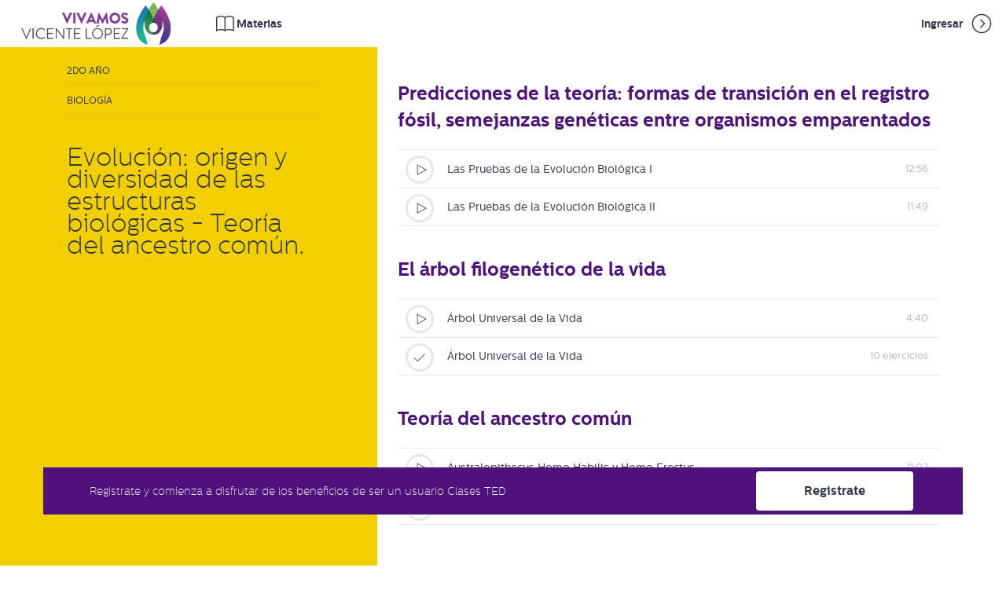

--- FILE ---
content_type: text/html; charset=UTF-8
request_url: https://clasested.mvl.edu.ar/r?categoria=2do-ano&subcategoria=biologia&rama=evolucion-origen-y-diversidad-de-las-estructuras-biologicas---teoria-del-ancestro-comun
body_size: 9982
content:











 
<!DOCTYPE html>

<html lang="es">
  <head prefix="og: http://ogp.me/ns# fb: http://ogp.me/ns/fb# educatina: http://ogp.me/ns/fb/educatina# video: http://ogp.me/ns/video#">
    
<title>Clases TED - Evolución: origen y diversidad de las estructuras biológicas - Teoría del ancestro común.</title>
<meta charset="utf-8">
<meta http-equiv="Content-Type" content="text/html; charset=utf-8">
<meta name="viewport" content="width=device-width, initial-scale=1">
<meta name="mobile-web-app-capable" content="yes">
<meta name="application-name" content="Educatina"/>
<meta name="msapplication-TileColor" content="&ffffff;" />



<meta name="facebookClientId" content="249599688384845" />
<meta property="fb:app_id" content="249599688384845" />
<meta name="facebookRedirectUrl" content="https://clasested.mvl.edu.ar/fbLogin" />
<meta name="microsite" content="mvl"/>
<meta name="baseUrl" content='https://clasested.mvl.edu.ar' />
<meta name="preloaderImg" content='https://www.educatina.com/assets/images/cd0734539a37d41db666070e4cfe233e-preloader.gif?v=1676573581' />

<meta http-equiv="cache-control" content="max-age=0" />
<meta http-equiv="cache-control" content="no-cache" />
<meta http-equiv="expires" content="0" />
<meta http-equiv="expires" content="Tue, 01 Jan 1980 1:00:00 GMT" />
<meta http-equiv="pragma" content="no-cache" />


  <!-- Global Site Tag (gtag.js) - Google Analytics -->
  <script async src="https://www.googletagmanager.com/gtag/js?id=UA-207802423-1"></script>
  <script>
    console.log("LOADED Google Tag Manager MVL")
    window.dataLayer = window.dataLayer || [];
    function gtag(){dataLayer.push(arguments);}
    gtag('js', new Date());
    gtag('config', 'UA-207802423-1');
  </script>


    

<!-- Html Metadata -->
<meta name="description" content="
" />

<!--Facebook Metadata /-->
<meta property="og:title" content="Evolución: origen y diversidad de las estructuras biológicas - Teoría del ancestro común." />
<meta property="og:image" content="https://www.educatina.com/assets/images/favicon/79cc71fe0339f0479ff6dbcde8cdde79-favicon-128x128.png?v=1676573581" />
<meta property="og:description" content="
" />
<meta property="og:type" content="website" />
<meta property="og:url" content="https://clasested.mvl.edu.ar/r?categoria=2do-ano&amp;subcategoria=biologia&amp;rama=evolucion-origen-y-diversidad-de-las-estructuras-biologicas---teoria-del-ancestro-comun" />
<meta property="og:site_name" content="Clases TED" />

<!--Google+ Metadata /-->
<meta itemprop="name" content="Evolución: origen y diversidad de las estructuras biológicas - Teoría del ancestro común." />
<meta itemprop="description" content="
" />
<meta itemprop="image" content="https://www.educatina.com/assets/images/favicon/79cc71fe0339f0479ff6dbcde8cdde79-favicon-128x128.png?v=1676573581" />

<!--Twitter Metadata /-->
<meta name="twitter:card" content="player">
<meta name="twitter:site" content="@educatina">
<meta name="twitter:creator" content="@educatina">
<meta name="twitter:domain" content="https://clasested.mvl.edu.ar/r?categoria=2do-ano&amp;subcategoria=biologia&amp;rama=evolucion-origen-y-diversidad-de-las-estructuras-biologicas---teoria-del-ancestro-comun">

<meta name="twitter:url" content="https://clasested.mvl.edu.ar/r?categoria=2do-ano&amp;subcategoria=biologia&amp;rama=evolucion-origen-y-diversidad-de-las-estructuras-biologicas---teoria-del-ancestro-comun">
<meta name="twitter:title" content="Evolución: origen y diversidad de las estructuras biológicas - Teoría del ancestro común.">
<meta name="twitter:description" content="
">

<meta name="twitter:image:src" content="https://www.educatina.com/assets/images/favicon/79cc71fe0339f0479ff6dbcde8cdde79-favicon-128x128.png?v=1676573581">

<meta name="twitter:player:width" content="1280">
<meta name="twitter:player:height" content="720">

<link rel="canonical" href="https://clasested.mvl.edu.ar/r?categoria=2do-ano&amp;subcategoria=biologia&amp;rama=evolucion-origen-y-diversidad-de-las-estructuras-biologicas---teoria-del-ancestro-comun" />

    

<link  rel="stylesheet" href="https://www.educatina.com/assets/stylesheets/cecc787c20fe87bd709c37da0a162df7-main.css?v=1676573581">
<link rel="stylesheet" type="text/css" href="https://www.educatina.com/mvl-microsite.css?v=2025-07-04T18:25:39.000Z">
<link rel="stylesheet" href="https://cdn.plyr.io/3.5.6/plyr.css" />
<link rel="stylesheet" href="https://www.educatina.com/assets/staticsCss/slick.css?v=1676573581">
<link rel="stylesheet" href="https://www.educatina.com/assets/staticsCss/slick-theme.css?v=1676573581">
    


  
    <link rel="apple-touch-icon-precomposed" sizes="57x57" href="https://www.educatina.com/assets/images/favicon/2cb0b93a09e8cd39dc671cb4a9dfcc1d-apple-touch-icon-57x57.png?v=1676573581" />
    <link rel="apple-touch-icon-precomposed" sizes="114x114" href="https://www.educatina.com/assets/images/favicon/cddd316d245d4c925475fe6ba1b913dd-apple-touch-icon-114x114.png?v=1676573581" />
    <link rel="apple-touch-icon-precomposed" sizes="72x72" href="https://www.educatina.com/assets/images/favicon/9d23900808f731ccd0cb72b1709ddf5b-apple-touch-icon-72x72.png?v=1676573581" />
    <link rel="apple-touch-icon-precomposed" sizes="144x144" href="https://www.educatina.com/assets/images/favicon/23d6b8bb7a6b2dd65f5820acffb8022b-apple-touch-icon-144x144.png?v=1676573581" />
    <link rel="apple-touch-icon-precomposed" sizes="60x60" href="https://www.educatina.com/assets/images/favicon/f8a67503031f911d1a93a10dfd749c0a-apple-touch-icon-60x60.png?v=1676573581" />
    <link rel="apple-touch-icon-precomposed" sizes="120x120" href="https://www.educatina.com/assets/images/favicon/ada32755a8580486d56126fc7200f282-apple-touch-icon-120x120.png?v=1676573581" />
    <link rel="apple-touch-icon-precomposed" sizes="76x76" href="https://www.educatina.com/assets/images/favicon/95a1e64edebb9de9dbc55d6707618b93-apple-touch-icon-76x76.png?v=1676573581" />
    <link rel="apple-touch-icon-precomposed" sizes="152x152" href="https://www.educatina.com/assets/images/favicon/e0e6f184e8c1e634d10ffbc1f11d4b4d-apple-touch-icon-152x152.png?v=1676573581" />
    <link rel="icon" type="image/png" href="https://www.educatina.com/assets/images/favicon/e79a95bce9a1350df25784d1cfd281e2-favicon-196x196.png?v=1676573581" sizes="196x196" />
    <link rel="icon" type="image/png" href="https://www.educatina.com/assets/images/favicon/cd6d36f4e1710155ad0017d459d88d1b-favicon-96x96.png?v=1676573581" sizes="96x96" />
    <link rel="icon" type="image/png" href="https://www.educatina.com/assets/images/favicon/b8e15a663d4f83b029571fc0e0b2886e-favicon-32x32.png?v=1676573581" sizes="32x32" />
    <link rel="icon" type="image/png" href="https://www.educatina.com/assets/images/favicon/8b1b4110eb55cb42760c5ae357ac49ad-favicon-16x16.png?v=1676573581" sizes="16x16" />
    <link rel="icon" type="image/png" href="https://www.educatina.com/assets/images/favicon/79cc71fe0339f0479ff6dbcde8cdde79-favicon-128x128.png?v=1676573581" sizes="128x128" />

    <meta name="msapplication-TileImage" content="https://www.educatina.com/assets/images/favicon/73286e7c7e02defd34d2140ea9109267-mstile-144x144.png?v=1676573581" />
    <meta name="msapplication-square70x70logo" content="https://www.educatina.com/assets/images/favicon/981ff61632fdd0e84abb30d1a557abe0-mstile-70x70.png?v=1676573581" />
    <meta name="msapplication-square150x150logo" content="https://www.educatina.com/assets/images/favicon/8c8e281f1ba3f0a5d810259d9afa31bb-mstile-150x150.png?v=1676573581" />
    <meta name="msapplication-wide310x150logo" content="https://www.educatina.com/assets/images/favicon/a060bc942ce60c196609b9ff46d43e97-mstile-310x150.png?v=1676573581" />
    <meta name="msapplication-square310x310logo" content="https://www.educatina.com/assets/images/favicon/b7fe4b8c89a164e293b328e4f73bab72-mstile-310x310.png?v=1676573581" />
  



    



<meta name="staticVersion" content="1676573581" />
<meta name="pageJs" content="branch" />

<script type="text/javascript">

  ExtraScripts = function(){
    self = this;
    self.id = 0;
    self.engineCallScript = function(scriptUrl,end){
      _script = document.createElement("SCRIPT");
      _script.className = "extraScript-" + self.id;
      self.container.appendChild(_script);

      _script.onload = function () { if(typeof end == "function") end(); };

      _script.onerror = function () { console.log("Error calling script main " + scriptUri); };

      _script.src = self.search4Url(scriptUrl);
      self.id++;
    };
    self.callScript = function(scriptUrl,end){
     
      switch (true) {
        case scriptUrl instanceof Array && scriptUrl.length === 0:
        end();
        break;
        case scriptUrl instanceof Array:
          self.engineCallScript(scriptUrl[0],function(){
          scriptUrl.shift();
          self.callScript(scriptUrl,end)
          });
        break;
        case typeof scriptUrl == "string":
        self.engineCallScript(scriptUrl,end);
        break;
        default:
        console.log("Type Error");
      }
    };
    self.asyncId = 0;
    self.max = [];
    self.timers = [];
    self.callAsyncScript = function(scriptUrl,end){
    this.id = self.asyncId;
    self.asyncId++;
    self.max[this.id] = scriptUrl.length;
    for (var i = 0; i < scriptUrl.length; i++) {
        setTimeout(function(id,globalId){
          self.engineCallScript(scriptUrl[id],function(){  self.max[globalId]--; });
        },50,(i),(this.id));
    }
    self.timers[this.id] = setInterval(function(id){
      if(self.max[id] === 0){
        clearInterval(self.timers[id]);
        end();
      }
    },50,(this.id));

    }
    self.urls = {};

    self.setUrls = function(obj){ self.urls = obj; };

    self.search4Url = function(url){
      return (typeof self.urls[url] == "string") ? self.urls[url] : url ;
    };

    self.container = document.getElementsByTagName("BODY")[0];
    self.setContainer = function(newElement){
      self.container = newElement;
    };
      return self;
  };

  var metas = document.getElementsByTagName('meta');
  for (var i=0; i < metas.length; i++) {
    if (metas[i].getAttribute("name") == "staticVersion") window.version = metas[i].getAttribute("content")
  };

  paths =  {
    //lib
    "jquery"        :   'https://www.educatina.com/assets/javascripts/libs/50a3af0d03a344c42576d2e61bab327b-jquery.js?v=1676573581"',
    "tether"        :   'https://www.educatina.com/assets/javascripts/libs/5b5e5ba077d655bce33a3db1e99a6d0f-tether.js?v=1676573581',
    "bootstrap"     :   'https://www.educatina.com/assets/javascripts/libs/bd404748085919413f8259f8833ce84b-bootstrap.js?v=1676573581',
    //libs
    "waypoints"     :   'https://www.educatina.com/assets/javascripts/libs/14a3c296593b41d6bce51c80fd625e45-jquery-waypoints.js?v=1676573581',
    "sticky"        :   'https://www.educatina.com/assets/javascripts/libs/dd353ddfe8a36f8fce347939b2c23a36-sticky.min.js?v=1676573581',
    "jqueryPayments":   'https://www.educatina.com/assets/javascripts/libs/062edb827ebf3960be13438621c17959-jqueryPayments.js?v=1676573581',
    "coolFunctions" :   'https://www.educatina.com/assets/javascripts/helpers/a89da4d85e020a30523da4752b1ba79c-coolFunctions.js?v=1676573581',
    "site"          :   'https://www.educatina.com/assets/javascripts/c4bdd57d2293dbbe48a6ecfadab318d8-site.js?v=1676573581',
    "slick"         :   'https://www.educatina.com/assets/javascripts/libs/c032876e665692414edac367beb1c58e-slick.min.js?v=1676573581',
    //extras
    "menu"          :   'https://www.educatina.com/assets/javascripts/helpers/a222c08e2a2ef8d31026747060020a38-menu.js?v=1676573581',
    "modalShow"     :   'https://www.educatina.com/assets/javascripts/helpers/614fb03a562223545cfb91f8c0685d2f-modalShow.js?v=1676573581',
    "barProgress"   :   'https://www.educatina.com/assets/javascripts/helpers/ea0eb03243f400f52765480b81030d40-barProgress.js?v=1676573581',
    "numberIncrement" : 'https://www.educatina.com/assets/javascripts/helpers/c2ab26a8b178f73946e016add4d474f4-numberIncrement.js?v=1676573581',
    "mainPanel"     :   'https://www.educatina.com/assets/javascripts/panel/dcb5137b37e6ae1d575f45e5bafcbbbd-mainPanel.js?v=1676573581',
    "facebook"      :   'https://www.educatina.com/assets/javascripts/helpers/edf2efcb74cc99281d28048da1bcc1dd-facebook.js?v=1676573581',
    "animationChart":   'https://www.educatina.com/assets/javascripts/helpers/df951c8edfafb8726c1c0c627fd7aa3b-animationChart.js?v=1676573581',
    "pieChar"      :    'https://www.educatina.com/assets/javascripts/helpers/3de35bcb577fab1981c660acca6e3da9-pieChart.js?v=1676573581',
    "loader"        :   'https://www.educatina.com/assets/javascripts/libs/d5b7077de859701dc060b3a2a1e698f4-loader.js?v=1676573581',
    "background-video"        :   'https://www.educatina.com/assets/javascripts/libs/56df4158b0db387d4144ff6f57196051-background-video.js?v=1676573581',
    "video"         :   'https://www.educatina.com/assets/javascripts/helpers/2dd34859eedba1b96efa2a0258827e75-video.js?v=1676573581',
    "share"         :   'https://www.educatina.com/assets/javascripts/helpers/7066dac64c3a664be6779087d715665c-share.js?v=1676573581',
    "copy-clipboard"         :   'https://www.educatina.com/assets/javascripts/helpers/272bf3962963fc42a363050123849624-copy-clipboard.js?v=1676573581',
    "card"          :   'https://www.educatina.com/assets/javascripts/libs/925b6218f2af0b33985ca7483b007d6b-card.js?v=1676573581',
    "quiz"          :   'https://www.educatina.com/assets/javascripts/helpers/a55ab5163c7b1f4ce2a584021a63a479-quiz.js?v=1676573581',
    "templateAction":   'https://www.educatina.com/assets/javascripts/helpers/db97810e3239021b5284cee4cfed90c0-templateAction.js?v=1676573581',
    "slogan":           'https://www.educatina.com/assets/javascripts/helpers/0979365b8caeb84f999049bca4b34603-slogan.js?v=1676573581',
    "question":         'https://www.educatina.com/assets/javascripts/helpers/6158ee445dbba62853aa85b285586bf4-question.js?v=1676573581',
    "testimonial":      'https://www.educatina.com/assets/javascripts/helpers/55b3cfb8c948a49c397de7f665d3a164-testimonial.js?v=1676573581',
    "gallery":          'https://www.educatina.com/assets/javascripts/helpers/fd647b357c1129b485ac57622c081a72-gallery.js?v=1676573581',
    "text":             'https://www.educatina.com/assets/javascripts/helpers/76bba07e5426792ec512a2e9097c449d-text.js?v=1676573581',
    "templateActionPeru":   'https://www.educatina.com/assets/javascripts/helpers/9d7af1eab8ecb63706e9133df7ec4b45-templateActionPeru.js?v=1676573581',
    "home"          :   'https://www.educatina.com/assets/javascripts/9f37b821e86ed5c0edca613d6f1c2a5b-home.js?v=1676573581',
    // "microsites"     :   'https://www.educatina.com/assets/javascripts/1f52be0a67385b8b79f7d7ff2e7efb55-microsites.js?v=1676573581',
    "page"          :   'https://www.educatina.com/assets/javascripts/99d61ab7036009bcf4a4a4405ec9de77-branch.js?v=1676573581',
    "mustache"     :   'https://cdnjs.cloudflare.com/ajax/libs/mustache.js/3.1.0/mustache.min.js',
    "mustacheMicrosites"     :   'https://www.educatina.com/assets/javascripts/b31829756e28df91293f7b54c0ada42e-micrositeWithMustache.js?v=1676573581'
  }
  window.onload = function(){
    window.extraScript = new ExtraScripts();
    extraScript.setUrls(paths);
    var scriptsOrder = ["jquery","tether","jqueryPayments","background-video", "home", "waypoints","bootstrap","slick","coolFunctions","site", "page"]
    if(document.querySelectorAll(".mustacheRender").length > 0) {
      scriptsOrder = ["jquery","coolFunctions", "mustache","background-video","mustacheMicrosites","tether","jqueryPayments","waypoints","bootstrap","slick","site", "page"]
      //scriptsOrder = scriptsOrder.concat(["mustache", "mustacheMicrosites"]);
    }
   // scriptsOrder = scriptsOrder.concat(["page"]);
    console.log("scriptsOrder", scriptsOrder);
    extraScript.callScript(scriptsOrder, function(){
    });
  };
</script>

  </head>
  <body class="header-scrolled" id="indexHidden" style="min-height: 79vh">
   

   
    




<div class="search-leyout"></div>

  <header class="header js-header isIndex like-scrolled  header-aula-colors">

  <div class="container-fluid">
    <div class="row">
      
        <div class="col-xs-noShow">
      

        



<div class="header-logo">
  <h1 class="logo">
    <a href="https://clasested.mvl.edu.ar/">
      
        <img src="https://cdn2.educatina.com/microsites/files/mvl/logo-ppal-mobile.png?v=2025-07-04T18:25:39.000Z" alt="Clases TED" title="mvl" class="mobile-site-logo micrositeLogo js-logo-plain site-logo" width="100%" />
        <img src="https://cdn2.educatina.com/microsites/files/mvl/logo-ppal.png?v=2025-07-04T18:25:39.000Z" alt="Clases TED" title="mvl" class="js-logo-color micrositeLogo" width="100%" />
      
    </a>
  </h1>
</div>

        <div class="smallPadding categoryClick">
            <span class="header-link categoryMd" >
              <i class="new-icon-subject custom-icons"> </i>
              <span class="c-aula1">Materias</span>
            </span>
        </div>

        

           
        <div class="menuRight">
          
          <a class="header-link" href="https://clasested.mvl.edu.ar/login" >Ingresar <i class="icon-angle-right-circle custom-icons"></i></a>
          
      
        </div>
        
      </div>
      <div class="visible-xs"
        
      >
        
        <div class="col-xs-7">
          <span class="header-link menuXs">
            
              
                <img src='https://cdn2.educatina.com/microsites/files/mvl/logo-ppal-mobile.png?v=1' alt="Clases TED"
                title="mvl" class="icon-menu icon-va icon-xl header-link-icon hoverRotation" style="width: auto; display: block; height: 50px;" />
              
            
          </span>
        </div>

        

          <div class="col-xs-5 pl-0 textAlignRight">
            <span class="header-link searchXs">
              <i class="icon-search icon-va icon-xl custom-icons c-aula1"></i>
          </span>
            <span class="header-link categoryXs">
              <button class="c-hamburger c-hamburger--htx c-aula1">
                <span>toggle menu</span>
              </button>
            </span>
          </div>
        
      </div>


    </div>
  </div>
</header>

<div class="categoryMdPage">
  
    






<div class="container-fluid noPadding aula-categories-colors">
  
    <div class="aula-bg-photo"></div>
    <div class="aula-bg-characters"></div>
  
  
  <div class="col-md-4 col-xs-5 noPadding listOfCategories">
    <div class="cmenu-md cmenu-item pushedTopRow">

    </div>

    <div class="cmenu-md cmenu-item backgroundColor-hover-category-4946 backgroundColor-active-category-4946 aula-bg-hover-indigo0  ">
      <span class="cmenu-miniBox backgroundColor-category-4946"></span>
      <div class="cmenu-row borderColor-hover-category-4946 aula-bg-hover-indigo0 ">
        <span class="cmenu-name"> 1er Año</span>
        <span class="cmenu-list-arrow"><i class="icon-angle-right cmenu-list-arrow-open"></i><i class="icon-angle-down cmenu-list-arrow-opened"></i></span>
        
        <div class="subContent backgroundColor-category-4946 aula-bg-indigo0  col-md-8 col-xs-7 noPadding">
          <ul class="cmenu-list">
            
              
                  <li class="cmenu-subItem">
                    <a href="https://clasested.mvl.edu.ar/s?categoria=1er-ano&amp;subcategoria=matematica" class="textColor-hover-category-4946 aula-color-hover-indigo0  ">Matemática</a>
                  </li>
              
                  <li class="cmenu-subItem">
                    <a href="https://clasested.mvl.edu.ar/s?categoria=1er-ano&amp;subcategoria=practicas-del-lenguaje" class="textColor-hover-category-4946 aula-color-hover-indigo0  ">Prácticas del Lenguaje</a>
                  </li>
              
                  <li class="cmenu-subItem">
                    <a href="https://clasested.mvl.edu.ar/s?categoria=1er-ano&amp;subcategoria=ciencias-naturales" class="textColor-hover-category-4946 aula-color-hover-indigo0  ">Ciencias naturales</a>
                  </li>
              
                  <li class="cmenu-subItem">
                    <a href="https://clasested.mvl.edu.ar/s?categoria=1er-ano&amp;subcategoria=ciencias-sociales" class="textColor-hover-category-4946 aula-color-hover-indigo0  ">Ciencias Sociales</a>
                  </li>
              
                  <li class="cmenu-subItem">
                    <a href="https://clasested.mvl.edu.ar/s?categoria=1er-ano&amp;subcategoria=ingles" class="textColor-hover-category-4946 aula-color-hover-indigo0  ">Inglés</a>
                  </li>
              
            
            
            
          </ul>
        </div>
      
      </div>
    </div>
  
    <div class="cmenu-md cmenu-item backgroundColor-hover-category-4947 backgroundColor-active-category-4947  aula-bg-hover-indigo1 ">
      <span class="cmenu-miniBox backgroundColor-category-4947"></span>
      <div class="cmenu-row borderColor-hover-category-4947  aula-bg-hover-indigo1">
        <span class="cmenu-name"> 2do Año</span>
        <span class="cmenu-list-arrow"><i class="icon-angle-right cmenu-list-arrow-open"></i><i class="icon-angle-down cmenu-list-arrow-opened"></i></span>
        
        <div class="subContent backgroundColor-category-4947  aula-bg-indigo1 col-md-8 col-xs-7 noPadding">
          <ul class="cmenu-list">
            
              
                  <li class="cmenu-subItem">
                    <a href="https://clasested.mvl.edu.ar/s?categoria=2do-ano&amp;subcategoria=practicas-del-lenguaje" class="textColor-hover-category-4947  aula-color-hover-indigo1 ">Prácticas del Lenguaje</a>
                  </li>
              
                  <li class="cmenu-subItem">
                    <a href="https://clasested.mvl.edu.ar/s?categoria=2do-ano&amp;subcategoria=matematica" class="textColor-hover-category-4947  aula-color-hover-indigo1 ">Matemática</a>
                  </li>
              
                  <li class="cmenu-subItem">
                    <a href="https://clasested.mvl.edu.ar/s?categoria=2do-ano&amp;subcategoria=fisico-quimica" class="textColor-hover-category-4947  aula-color-hover-indigo1 ">Físico-química</a>
                  </li>
              
                  <li class="cmenu-subItem">
                    <a href="https://clasested.mvl.edu.ar/s?categoria=2do-ano&amp;subcategoria=biologia" class="textColor-hover-category-4947  aula-color-hover-indigo1 ">Biología</a>
                  </li>
              
                  <li class="cmenu-subItem">
                    <a href="https://clasested.mvl.edu.ar/s?categoria=2do-ano&amp;subcategoria=historia" class="textColor-hover-category-4947  aula-color-hover-indigo1 ">Historia</a>
                  </li>
              
                  <li class="cmenu-subItem">
                    <a href="https://clasested.mvl.edu.ar/s?categoria=2do-ano&amp;subcategoria=ingles" class="textColor-hover-category-4947  aula-color-hover-indigo1 ">Inglés</a>
                  </li>
              
                  <li class="cmenu-subItem">
                    <a href="https://clasested.mvl.edu.ar/s?categoria=2do-ano&amp;subcategoria=geografia" class="textColor-hover-category-4947  aula-color-hover-indigo1 ">Geografía</a>
                  </li>
              
            
            
            
          </ul>
        </div>
      
      </div>
    </div>
  
    <div class="cmenu-md cmenu-item backgroundColor-hover-category-4948 backgroundColor-active-category-4948 aula-bg-hover-indigo0  ">
      <span class="cmenu-miniBox backgroundColor-category-4948"></span>
      <div class="cmenu-row borderColor-hover-category-4948 aula-bg-hover-indigo0 ">
        <span class="cmenu-name"> 3er Año</span>
        <span class="cmenu-list-arrow"><i class="icon-angle-right cmenu-list-arrow-open"></i><i class="icon-angle-down cmenu-list-arrow-opened"></i></span>
        
        <div class="subContent backgroundColor-category-4948 aula-bg-indigo0  col-md-8 col-xs-7 noPadding">
          <ul class="cmenu-list">
            
              
                  <li class="cmenu-subItem">
                    <a href="https://clasested.mvl.edu.ar/s?categoria=3er-ano&amp;subcategoria=matematica" class="textColor-hover-category-4948 aula-color-hover-indigo0  ">Matemática</a>
                  </li>
              
                  <li class="cmenu-subItem">
                    <a href="https://clasested.mvl.edu.ar/s?categoria=3er-ano&amp;subcategoria=practicas-del-lenguaje" class="textColor-hover-category-4948 aula-color-hover-indigo0  ">Prácticas del Lenguaje</a>
                  </li>
              
                  <li class="cmenu-subItem">
                    <a href="https://clasested.mvl.edu.ar/s?categoria=3er-ano&amp;subcategoria=fisico-quimica" class="textColor-hover-category-4948 aula-color-hover-indigo0  ">Físico-química</a>
                  </li>
              
                  <li class="cmenu-subItem">
                    <a href="https://clasested.mvl.edu.ar/s?categoria=3er-ano&amp;subcategoria=biologia" class="textColor-hover-category-4948 aula-color-hover-indigo0  ">Biología</a>
                  </li>
              
                  <li class="cmenu-subItem">
                    <a href="https://clasested.mvl.edu.ar/s?categoria=3er-ano&amp;subcategoria=historia" class="textColor-hover-category-4948 aula-color-hover-indigo0  ">Historia</a>
                  </li>
              
                  <li class="cmenu-subItem">
                    <a href="https://clasested.mvl.edu.ar/s?categoria=3er-ano&amp;subcategoria=ingles" class="textColor-hover-category-4948 aula-color-hover-indigo0  ">Inglés</a>
                  </li>
              
                  <li class="cmenu-subItem">
                    <a href="https://clasested.mvl.edu.ar/s?categoria=3er-ano&amp;subcategoria=geografia" class="textColor-hover-category-4948 aula-color-hover-indigo0  ">Geografía</a>
                  </li>
              
            
            
            
          </ul>
        </div>
      
      </div>
    </div>
  
    <div class="cmenu-md cmenu-item backgroundColor-hover-category-4949 backgroundColor-active-category-4949  aula-bg-hover-indigo1 ">
      <span class="cmenu-miniBox backgroundColor-category-4949"></span>
      <div class="cmenu-row borderColor-hover-category-4949  aula-bg-hover-indigo1">
        <span class="cmenu-name"> 4to Año</span>
        <span class="cmenu-list-arrow"><i class="icon-angle-right cmenu-list-arrow-open"></i><i class="icon-angle-down cmenu-list-arrow-opened"></i></span>
        
        <div class="subContent backgroundColor-category-4949  aula-bg-indigo1 col-md-8 col-xs-7 noPadding">
          <ul class="cmenu-list">
            
              
                  <li class="cmenu-subItem">
                    <a href="https://clasested.mvl.edu.ar/s?categoria=4to-ano&amp;subcategoria=matematica" class="textColor-hover-category-4949  aula-color-hover-indigo1 ">Matemática</a>
                  </li>
              
                  <li class="cmenu-subItem">
                    <a href="https://clasested.mvl.edu.ar/s?categoria=4to-ano&amp;subcategoria=literatura" class="textColor-hover-category-4949  aula-color-hover-indigo1 ">Literatura</a>
                  </li>
              
                  <li class="cmenu-subItem">
                    <a href="https://clasested.mvl.edu.ar/s?categoria=4to-ano&amp;subcategoria=introduccion-a-la-fisica" class="textColor-hover-category-4949  aula-color-hover-indigo1 ">Introducción a la Física</a>
                  </li>
              
                  <li class="cmenu-subItem">
                    <a href="https://clasested.mvl.edu.ar/s?categoria=4to-ano&amp;subcategoria=biologia" class="textColor-hover-category-4949  aula-color-hover-indigo1 ">Biología</a>
                  </li>
              
                  <li class="cmenu-subItem">
                    <a href="https://clasested.mvl.edu.ar/s?categoria=4to-ano&amp;subcategoria=ingles" class="textColor-hover-category-4949  aula-color-hover-indigo1 ">Inglés</a>
                  </li>
              
                  <li class="cmenu-subItem">
                    <a href="https://clasested.mvl.edu.ar/s?categoria=4to-ano&amp;subcategoria=geografia" class="textColor-hover-category-4949  aula-color-hover-indigo1 ">Geografía</a>
                  </li>
              
                  <li class="cmenu-subItem">
                    <a href="https://clasested.mvl.edu.ar/s?categoria=4to-ano&amp;subcategoria=historia" class="textColor-hover-category-4949  aula-color-hover-indigo1 ">Historia</a>
                  </li>
              
                  <li class="cmenu-subItem">
                    <a href="https://clasested.mvl.edu.ar/s?categoria=4to-ano&amp;subcategoria=salud-y-adolescencia" class="textColor-hover-category-4949  aula-color-hover-indigo1 ">Salud y Adolescencia</a>
                  </li>
              
                  <li class="cmenu-subItem">
                    <a href="https://clasested.mvl.edu.ar/s?categoria=4to-ano&amp;subcategoria=orientacion-cs-sociales---psicologia" class="textColor-hover-category-4949  aula-color-hover-indigo1 ">Orientación Cs. Sociales - Psicología</a>
                  </li>
              
                  <li class="cmenu-subItem">
                    <a href="https://clasested.mvl.edu.ar/s?categoria=4to-ano&amp;subcategoria=orientacion-cs-naturales---introduccion-a-la-quimica" class="textColor-hover-category-4949  aula-color-hover-indigo1 ">Orientación Cs. Naturales - Introducción a la Química</a>
                  </li>
              
                  <li class="cmenu-subItem">
                    <a href="https://clasested.mvl.edu.ar/s?categoria=4to-ano&amp;subcategoria=orientacion-arte---musica" class="textColor-hover-category-4949  aula-color-hover-indigo1 ">Orientación Arte - Música</a>
                  </li>
              
                  <li class="cmenu-subItem">
                    <a href="https://clasested.mvl.edu.ar/s?categoria=4to-ano&amp;subcategoria=orientacion-lenguas-extranjeras---frances-i" class="textColor-hover-category-4949  aula-color-hover-indigo1 ">Orientación Lenguas Extranjeras - Francés I</a>
                  </li>
              
                  <li class="cmenu-subItem">
                    <a href="https://clasested.mvl.edu.ar/s?categoria=4to-ano&amp;subcategoria=orientacion-comunicacion---introduccion-a-la-comunicacion" class="textColor-hover-category-4949  aula-color-hover-indigo1 ">Orientación Comunicación - Introducción a la comunicación</a>
                  </li>
              
            
            
            
          </ul>
        </div>
      
      </div>
    </div>
  
    <div class="cmenu-md cmenu-item backgroundColor-hover-category-4950 backgroundColor-active-category-4950 aula-bg-hover-indigo0  ">
      <span class="cmenu-miniBox backgroundColor-category-4950"></span>
      <div class="cmenu-row borderColor-hover-category-4950 aula-bg-hover-indigo0 ">
        <span class="cmenu-name"> 5to Año</span>
        <span class="cmenu-list-arrow"><i class="icon-angle-right cmenu-list-arrow-open"></i><i class="icon-angle-down cmenu-list-arrow-opened"></i></span>
        
        <div class="subContent backgroundColor-category-4950 aula-bg-indigo0  col-md-8 col-xs-7 noPadding">
          <ul class="cmenu-list">
            
              
                  <li class="cmenu-subItem">
                    <a href="https://clasested.mvl.edu.ar/s?categoria=5to-ano&amp;subcategoria=matematica" class="textColor-hover-category-4950 aula-color-hover-indigo0  ">Matemática</a>
                  </li>
              
                  <li class="cmenu-subItem">
                    <a href="https://clasested.mvl.edu.ar/s?categoria=5to-ano&amp;subcategoria=fisica" class="textColor-hover-category-4950 aula-color-hover-indigo0  ">Física</a>
                  </li>
              
                  <li class="cmenu-subItem">
                    <a href="https://clasested.mvl.edu.ar/s?categoria=5to-ano&amp;subcategoria=geografia" class="textColor-hover-category-4950 aula-color-hover-indigo0  ">Geografía</a>
                  </li>
              
                  <li class="cmenu-subItem">
                    <a href="https://clasested.mvl.edu.ar/s?categoria=5to-ano&amp;subcategoria=historia" class="textColor-hover-category-4950 aula-color-hover-indigo0  ">Historia</a>
                  </li>
              
                  <li class="cmenu-subItem">
                    <a href="https://clasested.mvl.edu.ar/s?categoria=5to-ano&amp;subcategoria=orientacion-cs-naturales---biologia" class="textColor-hover-category-4950 aula-color-hover-indigo0  ">Orientación Cs. Naturales - Biología</a>
                  </li>
              
                  <li class="cmenu-subItem">
                    <a href="https://clasested.mvl.edu.ar/s?categoria=5to-ano&amp;subcategoria=orientacion-cs-sociales---economia-politica" class="textColor-hover-category-4950 aula-color-hover-indigo0  ">Orientación Cs. Sociales - Economía Política</a>
                  </li>
              
                  <li class="cmenu-subItem">
                    <a href="https://clasested.mvl.edu.ar/s?categoria=5to-ano&amp;subcategoria=fundamentos-de-la-quimica---5to-ano" class="textColor-hover-category-4950 aula-color-hover-indigo0  ">Fundamentos de la Química - 5to. Año</a>
                  </li>
              
                  <li class="cmenu-subItem">
                    <a href="https://clasested.mvl.edu.ar/s?categoria=5to-ano&amp;subcategoria=ingles" class="textColor-hover-category-4950 aula-color-hover-indigo0  ">Inglés</a>
                  </li>
              
                  <li class="cmenu-subItem">
                    <a href="https://clasested.mvl.edu.ar/s?categoria=5to-ano&amp;subcategoria=politica-y-ciudadania" class="textColor-hover-category-4950 aula-color-hover-indigo0  ">Política y Ciudadanía</a>
                  </li>
              
                  <li class="cmenu-subItem">
                    <a href="https://clasested.mvl.edu.ar/s?categoria=5to-ano&amp;subcategoria=literatura" class="textColor-hover-category-4950 aula-color-hover-indigo0  ">Literatura</a>
                  </li>
              
                  <li class="cmenu-subItem">
                    <a href="https://clasested.mvl.edu.ar/s?categoria=5to-ano&amp;subcategoria=sociologia" class="textColor-hover-category-4950 aula-color-hover-indigo0  ">Sociología</a>
                  </li>
              
            
            
            
          </ul>
        </div>
      
      </div>
    </div>
  
    <div class="cmenu-md cmenu-item backgroundColor-hover-category-4951 backgroundColor-active-category-4951  aula-bg-hover-indigo1 ">
      <span class="cmenu-miniBox backgroundColor-category-4951"></span>
      <div class="cmenu-row borderColor-hover-category-4951  aula-bg-hover-indigo1">
        <span class="cmenu-name"> 6to Año</span>
        <span class="cmenu-list-arrow"><i class="icon-angle-right cmenu-list-arrow-open"></i><i class="icon-angle-down cmenu-list-arrow-opened"></i></span>
        
        <div class="subContent backgroundColor-category-4951  aula-bg-indigo1 col-md-8 col-xs-7 noPadding">
          <ul class="cmenu-list">
            
              
                  <li class="cmenu-subItem">
                    <a href="https://clasested.mvl.edu.ar/s?categoria=6to-ano&amp;subcategoria=matematica" class="textColor-hover-category-4951  aula-color-hover-indigo1 ">Matemática</a>
                  </li>
              
                  <li class="cmenu-subItem">
                    <a href="https://clasested.mvl.edu.ar/s?categoria=6to-ano&amp;subcategoria=literatura" class="textColor-hover-category-4951  aula-color-hover-indigo1 ">Literatura</a>
                  </li>
              
                  <li class="cmenu-subItem">
                    <a href="https://clasested.mvl.edu.ar/s?categoria=6to-ano&amp;subcategoria=fisica" class="textColor-hover-category-4951  aula-color-hover-indigo1 ">Física</a>
                  </li>
              
                  <li class="cmenu-subItem">
                    <a href="https://clasested.mvl.edu.ar/s?categoria=6to-ano&amp;subcategoria=filosofia" class="textColor-hover-category-4951  aula-color-hover-indigo1 ">Filosofía</a>
                  </li>
              
                  <li class="cmenu-subItem">
                    <a href="https://clasested.mvl.edu.ar/s?categoria=6to-ano&amp;subcategoria=ingles" class="textColor-hover-category-4951  aula-color-hover-indigo1 ">Inglés</a>
                  </li>
              
                  <li class="cmenu-subItem">
                    <a href="https://clasested.mvl.edu.ar/s?categoria=6to-ano&amp;subcategoria=orientacion-csnaturales---biologia-genetica-y-sociedad" class="textColor-hover-category-4951  aula-color-hover-indigo1 ">Orientación Cs.Naturales - Biología, genética y sociedad</a>
                  </li>
              
                  <li class="cmenu-subItem">
                    <a href="https://clasested.mvl.edu.ar/s?categoria=6to-ano&amp;subcategoria=orientacion-cs-naturales---quimica-del-carbono" class="textColor-hover-category-4951  aula-color-hover-indigo1 ">Orientación Cs. Naturales - Química del Carbono</a>
                  </li>
              
                  <li class="cmenu-subItem">
                    <a href="https://clasested.mvl.edu.ar/s?categoria=6to-ano&amp;subcategoria=orientacion-cs-naturales---fisica-clasica-y-moderna" class="textColor-hover-category-4951  aula-color-hover-indigo1 ">Orientación Cs. Naturales - Física clásica y moderna</a>
                  </li>
              
            
            
            
          </ul>
        </div>
      
      </div>
    </div>
  
  
    <div class="cmenu-md cmenu-item cmenu-btn-all">
      <a href="https://clasested.mvl.edu.ar/materias">Ver todas las materias</a>
    </div>
  </div>
</div>
  
  
</div>

<div class="visible-xs">
  <div class="col-xs-12">
    <!-- menu -->
    <div class="menuXsPageArrow"> </div>
    
    <div class="menuXsPage"   >

      <div class="col-xs-12">

        
        <ul>
          <li class="inlineList">
            <a class="header-link" href="https://clasested.mvl.edu.ar">Inicio<i
                class="icon-angle-right-circle custom-icons"></i></a>
          </li>
          <li class="inlineList"><a class="header-link" href="https://clasested.mvl.edu.ar/login" >Ingresar <i class="icon-angle-right-circle custom-icons"></i></a></li>
        </ul>
        
      </div>
      <div class="col-xs-12 menuBottoms">
        <hr></hr>
        <img src="https://www.educatina.com/assets/images/680d2c956e272858136d5ae8b28c30f3-logo.svg?v=1676573581" alt="Educatina" title="Educatina" class="js-logo-plain site-logo" width="100%" />
      </div>
    </div>
    
    <!-- menu -->

    <!-- category -->
    <div class="categoryXsPageArrow"> </div>

    
    <div class="categoryXsPage">
      


<div class="content aula-categories-colors">


  <div class="cmenu-xs cmenu-item">
    <span class="cmenu-miniBox backgroundColor-category-4946"></span>
    <div class="cmenu-row">
      <span class="cmenu-name"> 1er Año </span>
      <span class="cmenu-list-arrow"><i class="icon-angle-right cmenu-list-arrow-open"></i><i class="icon-angle-down cmenu-list-arrow-opened"></i></span>
    </div>
    <div class="subContent backgroundColor-category-4946 container aula-bg-indigo0">
      <ul class="cmenu-list">
        
        
          <li class="cmenu-subItem">
            <a href="https://clasested.mvl.edu.ar/s?categoria=1er-ano&amp;subcategoria=matematica">Matemática</a>
          </li>
        
          <li class="cmenu-subItem">
            <a href="https://clasested.mvl.edu.ar/s?categoria=1er-ano&amp;subcategoria=practicas-del-lenguaje">Prácticas del Lenguaje</a>
          </li>
        
          <li class="cmenu-subItem">
            <a href="https://clasested.mvl.edu.ar/s?categoria=1er-ano&amp;subcategoria=ciencias-naturales">Ciencias naturales</a>
          </li>
        
          <li class="cmenu-subItem">
            <a href="https://clasested.mvl.edu.ar/s?categoria=1er-ano&amp;subcategoria=ciencias-sociales">Ciencias Sociales</a>
          </li>
        
          <li class="cmenu-subItem">
            <a href="https://clasested.mvl.edu.ar/s?categoria=1er-ano&amp;subcategoria=ingles">Inglés</a>
          </li>
        
        
        
      </ul>
    </div>

  </div>

  <div class="cmenu-xs cmenu-item">
    <span class="cmenu-miniBox backgroundColor-category-4947"></span>
    <div class="cmenu-row">
      <span class="cmenu-name"> 2do Año </span>
      <span class="cmenu-list-arrow"><i class="icon-angle-right cmenu-list-arrow-open"></i><i class="icon-angle-down cmenu-list-arrow-opened"></i></span>
    </div>
    <div class="subContent backgroundColor-category-4947 container aula-bg-indigo1">
      <ul class="cmenu-list">
        
        
          <li class="cmenu-subItem">
            <a href="https://clasested.mvl.edu.ar/s?categoria=2do-ano&amp;subcategoria=practicas-del-lenguaje">Prácticas del Lenguaje</a>
          </li>
        
          <li class="cmenu-subItem">
            <a href="https://clasested.mvl.edu.ar/s?categoria=2do-ano&amp;subcategoria=matematica">Matemática</a>
          </li>
        
          <li class="cmenu-subItem">
            <a href="https://clasested.mvl.edu.ar/s?categoria=2do-ano&amp;subcategoria=fisico-quimica">Físico-química</a>
          </li>
        
          <li class="cmenu-subItem">
            <a href="https://clasested.mvl.edu.ar/s?categoria=2do-ano&amp;subcategoria=biologia">Biología</a>
          </li>
        
          <li class="cmenu-subItem">
            <a href="https://clasested.mvl.edu.ar/s?categoria=2do-ano&amp;subcategoria=historia">Historia</a>
          </li>
        
          <li class="cmenu-subItem">
            <a href="https://clasested.mvl.edu.ar/s?categoria=2do-ano&amp;subcategoria=ingles">Inglés</a>
          </li>
        
          <li class="cmenu-subItem">
            <a href="https://clasested.mvl.edu.ar/s?categoria=2do-ano&amp;subcategoria=geografia">Geografía</a>
          </li>
        
        
        
      </ul>
    </div>

  </div>

  <div class="cmenu-xs cmenu-item">
    <span class="cmenu-miniBox backgroundColor-category-4948"></span>
    <div class="cmenu-row">
      <span class="cmenu-name"> 3er Año </span>
      <span class="cmenu-list-arrow"><i class="icon-angle-right cmenu-list-arrow-open"></i><i class="icon-angle-down cmenu-list-arrow-opened"></i></span>
    </div>
    <div class="subContent backgroundColor-category-4948 container aula-bg-indigo2">
      <ul class="cmenu-list">
        
        
          <li class="cmenu-subItem">
            <a href="https://clasested.mvl.edu.ar/s?categoria=3er-ano&amp;subcategoria=matematica">Matemática</a>
          </li>
        
          <li class="cmenu-subItem">
            <a href="https://clasested.mvl.edu.ar/s?categoria=3er-ano&amp;subcategoria=practicas-del-lenguaje">Prácticas del Lenguaje</a>
          </li>
        
          <li class="cmenu-subItem">
            <a href="https://clasested.mvl.edu.ar/s?categoria=3er-ano&amp;subcategoria=fisico-quimica">Físico-química</a>
          </li>
        
          <li class="cmenu-subItem">
            <a href="https://clasested.mvl.edu.ar/s?categoria=3er-ano&amp;subcategoria=biologia">Biología</a>
          </li>
        
          <li class="cmenu-subItem">
            <a href="https://clasested.mvl.edu.ar/s?categoria=3er-ano&amp;subcategoria=historia">Historia</a>
          </li>
        
          <li class="cmenu-subItem">
            <a href="https://clasested.mvl.edu.ar/s?categoria=3er-ano&amp;subcategoria=ingles">Inglés</a>
          </li>
        
          <li class="cmenu-subItem">
            <a href="https://clasested.mvl.edu.ar/s?categoria=3er-ano&amp;subcategoria=geografia">Geografía</a>
          </li>
        
        
        
      </ul>
    </div>

  </div>

  <div class="cmenu-xs cmenu-item">
    <span class="cmenu-miniBox backgroundColor-category-4949"></span>
    <div class="cmenu-row">
      <span class="cmenu-name"> 4to Año </span>
      <span class="cmenu-list-arrow"><i class="icon-angle-right cmenu-list-arrow-open"></i><i class="icon-angle-down cmenu-list-arrow-opened"></i></span>
    </div>
    <div class="subContent backgroundColor-category-4949 container aula-bg-indigo3">
      <ul class="cmenu-list">
        
        
          <li class="cmenu-subItem">
            <a href="https://clasested.mvl.edu.ar/s?categoria=4to-ano&amp;subcategoria=matematica">Matemática</a>
          </li>
        
          <li class="cmenu-subItem">
            <a href="https://clasested.mvl.edu.ar/s?categoria=4to-ano&amp;subcategoria=literatura">Literatura</a>
          </li>
        
          <li class="cmenu-subItem">
            <a href="https://clasested.mvl.edu.ar/s?categoria=4to-ano&amp;subcategoria=introduccion-a-la-fisica">Introducción a la Física</a>
          </li>
        
          <li class="cmenu-subItem">
            <a href="https://clasested.mvl.edu.ar/s?categoria=4to-ano&amp;subcategoria=biologia">Biología</a>
          </li>
        
          <li class="cmenu-subItem">
            <a href="https://clasested.mvl.edu.ar/s?categoria=4to-ano&amp;subcategoria=ingles">Inglés</a>
          </li>
        
          <li class="cmenu-subItem">
            <a href="https://clasested.mvl.edu.ar/s?categoria=4to-ano&amp;subcategoria=geografia">Geografía</a>
          </li>
        
          <li class="cmenu-subItem">
            <a href="https://clasested.mvl.edu.ar/s?categoria=4to-ano&amp;subcategoria=historia">Historia</a>
          </li>
        
          <li class="cmenu-subItem">
            <a href="https://clasested.mvl.edu.ar/s?categoria=4to-ano&amp;subcategoria=salud-y-adolescencia">Salud y Adolescencia</a>
          </li>
        
          <li class="cmenu-subItem">
            <a href="https://clasested.mvl.edu.ar/s?categoria=4to-ano&amp;subcategoria=orientacion-cs-sociales---psicologia">Orientación Cs. Sociales - Psicología</a>
          </li>
        
          <li class="cmenu-subItem">
            <a href="https://clasested.mvl.edu.ar/s?categoria=4to-ano&amp;subcategoria=orientacion-cs-naturales---introduccion-a-la-quimica">Orientación Cs. Naturales - Introducción a la Química</a>
          </li>
        
          <li class="cmenu-subItem">
            <a href="https://clasested.mvl.edu.ar/s?categoria=4to-ano&amp;subcategoria=orientacion-arte---musica">Orientación Arte - Música</a>
          </li>
        
          <li class="cmenu-subItem">
            <a href="https://clasested.mvl.edu.ar/s?categoria=4to-ano&amp;subcategoria=orientacion-lenguas-extranjeras---frances-i">Orientación Lenguas Extranjeras - Francés I</a>
          </li>
        
          <li class="cmenu-subItem">
            <a href="https://clasested.mvl.edu.ar/s?categoria=4to-ano&amp;subcategoria=orientacion-comunicacion---introduccion-a-la-comunicacion">Orientación Comunicación - Introducción a la comunicación</a>
          </li>
        
        
        
      </ul>
    </div>

  </div>

  <div class="cmenu-xs cmenu-item">
    <span class="cmenu-miniBox backgroundColor-category-4950"></span>
    <div class="cmenu-row">
      <span class="cmenu-name"> 5to Año </span>
      <span class="cmenu-list-arrow"><i class="icon-angle-right cmenu-list-arrow-open"></i><i class="icon-angle-down cmenu-list-arrow-opened"></i></span>
    </div>
    <div class="subContent backgroundColor-category-4950 container aula-bg-indigo4">
      <ul class="cmenu-list">
        
        
          <li class="cmenu-subItem">
            <a href="https://clasested.mvl.edu.ar/s?categoria=5to-ano&amp;subcategoria=matematica">Matemática</a>
          </li>
        
          <li class="cmenu-subItem">
            <a href="https://clasested.mvl.edu.ar/s?categoria=5to-ano&amp;subcategoria=fisica">Física</a>
          </li>
        
          <li class="cmenu-subItem">
            <a href="https://clasested.mvl.edu.ar/s?categoria=5to-ano&amp;subcategoria=geografia">Geografía</a>
          </li>
        
          <li class="cmenu-subItem">
            <a href="https://clasested.mvl.edu.ar/s?categoria=5to-ano&amp;subcategoria=historia">Historia</a>
          </li>
        
          <li class="cmenu-subItem">
            <a href="https://clasested.mvl.edu.ar/s?categoria=5to-ano&amp;subcategoria=orientacion-cs-naturales---biologia">Orientación Cs. Naturales - Biología</a>
          </li>
        
          <li class="cmenu-subItem">
            <a href="https://clasested.mvl.edu.ar/s?categoria=5to-ano&amp;subcategoria=orientacion-cs-sociales---economia-politica">Orientación Cs. Sociales - Economía Política</a>
          </li>
        
          <li class="cmenu-subItem">
            <a href="https://clasested.mvl.edu.ar/s?categoria=5to-ano&amp;subcategoria=fundamentos-de-la-quimica---5to-ano">Fundamentos de la Química - 5to. Año</a>
          </li>
        
          <li class="cmenu-subItem">
            <a href="https://clasested.mvl.edu.ar/s?categoria=5to-ano&amp;subcategoria=ingles">Inglés</a>
          </li>
        
          <li class="cmenu-subItem">
            <a href="https://clasested.mvl.edu.ar/s?categoria=5to-ano&amp;subcategoria=politica-y-ciudadania">Política y Ciudadanía</a>
          </li>
        
          <li class="cmenu-subItem">
            <a href="https://clasested.mvl.edu.ar/s?categoria=5to-ano&amp;subcategoria=literatura">Literatura</a>
          </li>
        
          <li class="cmenu-subItem">
            <a href="https://clasested.mvl.edu.ar/s?categoria=5to-ano&amp;subcategoria=sociologia">Sociología</a>
          </li>
        
        
        
      </ul>
    </div>

  </div>

  <div class="cmenu-xs cmenu-item">
    <span class="cmenu-miniBox backgroundColor-category-4951"></span>
    <div class="cmenu-row">
      <span class="cmenu-name"> 6to Año </span>
      <span class="cmenu-list-arrow"><i class="icon-angle-right cmenu-list-arrow-open"></i><i class="icon-angle-down cmenu-list-arrow-opened"></i></span>
    </div>
    <div class="subContent backgroundColor-category-4951 container aula-bg-indigo5">
      <ul class="cmenu-list">
        
        
          <li class="cmenu-subItem">
            <a href="https://clasested.mvl.edu.ar/s?categoria=6to-ano&amp;subcategoria=matematica">Matemática</a>
          </li>
        
          <li class="cmenu-subItem">
            <a href="https://clasested.mvl.edu.ar/s?categoria=6to-ano&amp;subcategoria=literatura">Literatura</a>
          </li>
        
          <li class="cmenu-subItem">
            <a href="https://clasested.mvl.edu.ar/s?categoria=6to-ano&amp;subcategoria=fisica">Física</a>
          </li>
        
          <li class="cmenu-subItem">
            <a href="https://clasested.mvl.edu.ar/s?categoria=6to-ano&amp;subcategoria=filosofia">Filosofía</a>
          </li>
        
          <li class="cmenu-subItem">
            <a href="https://clasested.mvl.edu.ar/s?categoria=6to-ano&amp;subcategoria=ingles">Inglés</a>
          </li>
        
          <li class="cmenu-subItem">
            <a href="https://clasested.mvl.edu.ar/s?categoria=6to-ano&amp;subcategoria=orientacion-csnaturales---biologia-genetica-y-sociedad">Orientación Cs.Naturales - Biología, genética y sociedad</a>
          </li>
        
          <li class="cmenu-subItem">
            <a href="https://clasested.mvl.edu.ar/s?categoria=6to-ano&amp;subcategoria=orientacion-cs-naturales---quimica-del-carbono">Orientación Cs. Naturales - Química del Carbono</a>
          </li>
        
          <li class="cmenu-subItem">
            <a href="https://clasested.mvl.edu.ar/s?categoria=6to-ano&amp;subcategoria=orientacion-cs-naturales---fisica-clasica-y-moderna">Orientación Cs. Naturales - Física clásica y moderna</a>
          </li>
        
        
        
      </ul>
    </div>

  </div>


</div>
<div class="cmenu-xs cmenu-item cmenu-all">
  <a href="https://clasested.mvl.edu.ar/materias">Ver todas las materias</a>
</div>

    </div>
    
    <!-- category -->
  </div>
</div>




<!-- SEARCH -->
<div class="mobileSearch search-drop js-search-drop" style="display: none">
  <ul class="list-unstyled search-drop-categories js-search-drop-categories">
    <li class="search-drop-category" for="general">
      <a href="javascript: void(0);" class="search-drop-category-item js-search-drop-category-item js-tab-general">
        <span class="search-drop-category-icon"><i class="js-search-drop-category-icon icon-search"></i></span>
        <span class="search-drop-category-txt js-search-drop-category-txt">General</span>
      </a>
    </li>

    <li class="search-drop-category" for="videos">
      <a href="javascript: void(0);" class="search-drop-category-item js-search-drop-category-item js-tab-videos">
        <span class="search-drop-category-icon"><i class="js-search-drop-category-icon icon-play"></i></span>
        <span class="search-drop-category-txt js-search-drop-category-txt">Videos</span>
      </a>
    </li>

    <li class="search-drop-category" for="exercises">
      <a href="javascript: void(0);" class="search-drop-category-item js-search-drop-category-item js-tab-exercises">
        <span class="search-drop-category-icon"><i class="js-search-drop-category-icon icon-check"></i></span>
        <span class="search-drop-category-txt js-search-drop-category-txt">Ejercicios</span>
      </a>
    </li>

    <li class="search-drop-category" for="themes">
      <a href="javascript: void(0);" class="search-drop-category-item js-search-drop-category-item js-tab-themes active">
        <span class="search-drop-category-icon"><i class="js-search-drop-category-icon icon-menu"></i></span>
        <span class="search-drop-category-txt js-search-drop-category-txt">Materias</span>
      </a>
    </li>

  </ul>
  <div class="content textAlignLeft noPadding">

  </div>
</div>

<div class="search-mobile">
  <form name="serchResult" class="mobile" method="get">
    <span class="search-mobile-close" onclick="closeSearchMobile();"><i class="icon-close-circle"></i></span>
    <div class="container">
      <div class="row search-mobile-container">
        <div class="col-xs-12" style="margin: 0px 0px 0px 0px"><input type="text" class="search-mobile-input js-search-mobile-input" name="textToSearchMobile" /><button class="search-mobile-btn" type="submit" /><i class="icon-search"></i></button></div>
      </div>
    </div>
  </form>
</div>
<!-- SEARCH -->




<div class="popUpLoginAndRegister">
  <div class="background">
    <span class="closeKey">X</span>
  </div>

  <div class="form col-xs-12 col-sm-8 col-sm-offset-2 col-md-6 col-md-offset-3 widthPaddingBot">

    <form class="" data-login-action="https://clasested.mvl.edu.ar/login" data-signup-action="https://clasested.mvl.edu.ar/signup/lite">
      <h3 class="textCenter">¿Tenes cuenta?</h3>

      <div class="col-xs-12 col-sm-10 col-sm-offset-1">

        <div class="row widthPaddingBot">

          <div class="col-md-12">
            <div class="col-sm-6 col-xs-6 text-center ">
              <input type="button" value="No tengo" class="change-to-register submit btn btn-main btn-main-inverted btn-full">
            </div>
            <div class="col-sm-6 col-xs-6 text-center">
              <input type="button" value="Si tengo" class="change-to-login btn btn-main btn-main-inverted btn-full">
            </div>
          </div>
        </div>

          <div class="row noMargin">
            <div class="col-md-12 ">
              <input type="text" name="email" value="" placeholder="Email" class=" noMargin login-input js-login-email">
            </div>
          </div>
          <div class="row noMargin">
            <div class="col-md-12 login-input-password-container ">
              <input type="password" name="password" value="" placeholder="Contraseña Nueva" id="pass-create" class=" noMargin login-input">
              <span class="login-show-password" for="#pass-create">
                <i class="icon-look icon-lg login-show-password-icon"></i>
              </span>
            </div>
          </div>
          <div class="row noMargin">
            <div class="col-xs-12 inProfile" data-centered >
              <select
              coolSelector
              name="institution"
              class="normal-select"
              >
                  <option class="notSelectable" value="0">Seleccione institución</option>
              </select>
            </div>
          </div>
          <div class="row noMargin">
            <div class="error_msg">

            </div>
          </div>
          <br/>
          <div class="row">
            <div class="col-xs-12 loader">
              <div class="col-sm-6 col-sm-offset-6 col-xs-12 text-center">
                <input type="submit" value="Siguiente" class="btn-more-info btn btn-main btn-full">
              </div>
            </div>
          </div>
      </div>

    </form>
  </div>
</div>


    

  <section style="min-height:100vh;" class="outterOfThisSection subject-item allFillsWithColor-branch-71368 allFillsWithColor-subcategory-16922 allFillsWithColor-category-4947 beforeBackgroundColor-branch-71368 beforeBackgroundColor-subcategory-16922 beforeBackgroundColor-category-4947 branch-aula-colors ">
    <div class="container " style="min-height: 79vh;">
      <div class="col-sm-4 subject-item-data fullHeight sticky backgroundColor-small-branch-71368 backgroundColor-small-subcategory-16922 backgroundColor-small-category-4947">
        <input type="checkbox" id="toggle-subject-desc" class="hidden" />
        

            
                <h1 class="subject-tit subject-item-tit borderAltColor-branch-71368 borderAltColor-subcategory-16922 borderAltColor-category-4947"><a href="https://clasested.mvl.edu.ar/c?categoria=2do-ano " class="subject-tit-link">2do Año</a></h1>
                <h2 class="subject-tit subject-item-tit borderAltColor-branch-71368 borderAltColor-subcategory-16922 borderAltColor-category-4947"><a href="https://clasested.mvl.edu.ar/s?categoria=2do-ano&amp;subcategoria=biologia" class="subject-tit-link">Biología</a></h2>
                <h3 class="subject-subtit subject-item-subtit">Evolución: origen y diversidad de las estructuras biológicas - Teoría del ancestro común.</h3>
              
          
        <p class="subject-desc"> <span class="subject-read-more"></span></p>

      </div>
      <div class="col-sm-8 subject-item-exercises " style="min-height: 100vh;">

        
          <div class="subject-item-section">

            
              <p class="subject-item-ex-tit js-subject-item-ex-tit textColor-branch-71368 textColor-subcategory-16922 textColor-category-4947" >
                Predicciones de la teoría: formas de transición en el registro fósil, semejanzas genéticas entre organismos emparentados
              </p>
            

            <ul class="list-unstyled">
            
               
                  <li class="subject-item-ex-item">
                  
                    <a href="https://clasested.mvl.edu.ar/video?categoria=2do-ano&amp;subcategoria=biologia&amp;rama=evolucion-origen-y-diversidad-de-las-estructuras-biologicas---teoria-del-ancestro-comun&amp;tema=predicciones-de-la-teoria-formas-de-transicion-en-el-registro-fosil-semejanzas-geneticas-entre-organismos-emparentados&amp;nombre=las-pruebas-de-la-evolucion-biologica-i" class="subject-item-ex-link">
                  
                   
                    <span class="subject-item-tooltip-label">
                      <span class="js-circle-progress subject-item-ex-circle">
                        <div class="radial-progress js-radial-progress" data-progress="0" data-value="0">
                          <div class="circle">
                            <div class="mask full">
                              <div class="fill"></div>
                            </div>
                            <div class="mask half">
                              <div class="fill"></div>
                              <div class="fill fix"></div>
                            </div>
                          </div>
                          <div class="inset">
                            <i class="icon-play subject-item-circle-icon-fix"></i>
                          </div>
                        </div>
                      </span>
                    </span>

                    <div>
                        Las Pruebas de la Evolución Biológica I
                      <span class="subject-item-ex-extra">12:56</span>
                    </div>
                    </a>
                  </li>
                
            
               
                  <li class="subject-item-ex-item">
                  
                    <a href="https://clasested.mvl.edu.ar/video?categoria=2do-ano&amp;subcategoria=biologia&amp;rama=evolucion-origen-y-diversidad-de-las-estructuras-biologicas---teoria-del-ancestro-comun&amp;tema=predicciones-de-la-teoria-formas-de-transicion-en-el-registro-fosil-semejanzas-geneticas-entre-organismos-emparentados&amp;nombre=las-pruebas-de-la-evolucion-biologica-ii" class="subject-item-ex-link">
                  
                   
                    <span class="subject-item-tooltip-label">
                      <span class="js-circle-progress subject-item-ex-circle">
                        <div class="radial-progress js-radial-progress" data-progress="0" data-value="0">
                          <div class="circle">
                            <div class="mask full">
                              <div class="fill"></div>
                            </div>
                            <div class="mask half">
                              <div class="fill"></div>
                              <div class="fill fix"></div>
                            </div>
                          </div>
                          <div class="inset">
                            <i class="icon-play subject-item-circle-icon-fix"></i>
                          </div>
                        </div>
                      </span>
                    </span>

                    <div>
                        Las Pruebas de la Evolución Biológica II
                      <span class="subject-item-ex-extra">11:49</span>
                    </div>
                    </a>
                  </li>
                
            


            </ul>
          </div>
        
          <div class="subject-item-section">

            
              <p class="subject-item-ex-tit js-subject-item-ex-tit textColor-branch-71368 textColor-subcategory-16922 textColor-category-4947" >
                El árbol filogenético de la vida
              </p>
            

            <ul class="list-unstyled">
            
               
                  <li class="subject-item-ex-item">
                  
                    <a href="https://clasested.mvl.edu.ar/video?categoria=2do-ano&amp;subcategoria=biologia&amp;rama=evolucion-origen-y-diversidad-de-las-estructuras-biologicas---teoria-del-ancestro-comun&amp;tema=el-arbol-filogenetico-de-la-vida&amp;nombre=arbol-universal-de-la-vida" class="subject-item-ex-link">
                  
                   
                    <span class="subject-item-tooltip-label">
                      <span class="js-circle-progress subject-item-ex-circle">
                        <div class="radial-progress js-radial-progress" data-progress="0" data-value="0">
                          <div class="circle">
                            <div class="mask full">
                              <div class="fill"></div>
                            </div>
                            <div class="mask half">
                              <div class="fill"></div>
                              <div class="fill fix"></div>
                            </div>
                          </div>
                          <div class="inset">
                            <i class="icon-play subject-item-circle-icon-fix"></i>
                          </div>
                        </div>
                      </span>
                    </span>

                    <div>
                        Árbol Universal de la Vida
                      <span class="subject-item-ex-extra">4:40</span>
                    </div>
                    </a>
                  </li>
                
            
               
                  <li class="subject-item-ex-item">
                    
                      <a href="https://clasested.mvl.edu.ar/ejercicios?categoria=2do-ano&amp;subcategoria=biologia&amp;rama=evolucion-origen-y-diversidad-de-las-estructuras-biologicas---teoria-del-ancestro-comun&amp;tema=el-arbol-filogenetico-de-la-vida&amp;nombre=arbol-universal-de-la-vida" class="subject-item-ex-link">
                    
                    <span class="subject-item-tooltip-label">
                      <span class="js-circle-progress subject-item-ex-circle">
                        <div class="radial-progress js-radial-progress" data-progress="0" data-value="0">
                          <div class="circle">
                            <div class="mask full">
                              <div class="fill"></div>
                            </div>
                            <div class="mask half">
                              <div class="fill"></div>
                              <div class="fill fix"></div>
                            </div>
                          </div>
                          <div class="inset">
                            <i class="icon-check subject-item-circle-icon"></i>
                          </div>
                        </div>
                      </span>
                    </span>
                    <div>
                      Árbol Universal de la Vida
                      <span class="subject-item-ex-extra">10 ej<span class="hidden-xs">ercicios</span></span>
                    </div>
                    </a>
                  </li>
                
            


            </ul>
          </div>
        
          <div class="subject-item-section">

            
              <p class="subject-item-ex-tit js-subject-item-ex-tit textColor-branch-71368 textColor-subcategory-16922 textColor-category-4947" >
                Teoría del ancestro común
              </p>
            

            <ul class="list-unstyled">
            
               
                  <li class="subject-item-ex-item">
                  
                    <a href="https://clasested.mvl.edu.ar/video?categoria=2do-ano&amp;subcategoria=biologia&amp;rama=evolucion-origen-y-diversidad-de-las-estructuras-biologicas---teoria-del-ancestro-comun&amp;tema=teoria-del-ancestro-comun&amp;nombre=australopithecus-homo-habilis-y-homo-erectus" class="subject-item-ex-link">
                  
                   
                    <span class="subject-item-tooltip-label">
                      <span class="js-circle-progress subject-item-ex-circle">
                        <div class="radial-progress js-radial-progress" data-progress="0" data-value="0">
                          <div class="circle">
                            <div class="mask full">
                              <div class="fill"></div>
                            </div>
                            <div class="mask half">
                              <div class="fill"></div>
                              <div class="fill fix"></div>
                            </div>
                          </div>
                          <div class="inset">
                            <i class="icon-play subject-item-circle-icon-fix"></i>
                          </div>
                        </div>
                      </span>
                    </span>

                    <div>
                        Australopithecus Homo Habilis y Homo Erectus
                      <span class="subject-item-ex-extra">11:02</span>
                    </div>
                    </a>
                  </li>
                
            
               
                  <li class="subject-item-ex-item">
                    
                      <a href="https://clasested.mvl.edu.ar/ejercicios?categoria=2do-ano&amp;subcategoria=biologia&amp;rama=evolucion-origen-y-diversidad-de-las-estructuras-biologicas---teoria-del-ancestro-comun&amp;tema=teoria-del-ancestro-comun&amp;nombre=australopithecus-homo-habilis-y-homo-erectus" class="subject-item-ex-link">
                    
                    <span class="subject-item-tooltip-label">
                      <span class="js-circle-progress subject-item-ex-circle">
                        <div class="radial-progress js-radial-progress" data-progress="0" data-value="0">
                          <div class="circle">
                            <div class="mask full">
                              <div class="fill"></div>
                            </div>
                            <div class="mask half">
                              <div class="fill"></div>
                              <div class="fill fix"></div>
                            </div>
                          </div>
                          <div class="inset">
                            <i class="icon-check subject-item-circle-icon"></i>
                          </div>
                        </div>
                      </span>
                    </span>
                    <div>
                      Australopithecus Homo Habilis y Homo Erectus
                      <span class="subject-item-ex-extra">10 ej<span class="hidden-xs">ercicios</span></span>
                    </div>
                    </a>
                  </li>
                
            


            </ul>
          </div>
        



      </div>
    </div>
    
<div class="container noPadding floatingBarContent">
  
  
    
      
        <div class="flaoting-bot-absolute-banner backgroundAltColor-category-4947 backgroundAltColor-subcategory-16922 backgroundAltColor-branch-71368 backgroundAltColor-theme-0">
          <div class="">
            <p>
              Registrate y comienza a disfrutar de los beneficios de ser un usuario
              Clases TED
            </p>
            <a href="https://clasested.mvl.edu.ar/signup" class="btn btn-white textColor-category-4947">Registrate</a>
          </div>
        </div>
      
   
  
  
</div>


  </section>




    






<footer class="footer-aula365">
  <div class="container">
    <div class="row">
      <div class="col-xs-12 col-sm-6">
        <h1 class="logo">
          
          
        </h1>
        <ul class="footer-menu list-unstyled">
      </div>
      <div class="col-xs-12 col-sm-6">
        <ul class="listOfsections">
          <li>
            <span class="new-icon-angle-right-circle"></span>
            <a href="https://clasested.mvl.edu.ar/login">
              <p>Ingresar</p>
            </a>
          </li>
          <li>
            <span class="new-icon-angle-right-circle"></span>
            <a href="https://clasested.mvl.edu.ar/signup">
              <p>Registrarse</p>
            </a>
          </li>
          <li>
            <span class="new-icon-subject"></span>
            <a href="https://clasested.mvl.edu.ar/materias">
              <p>Materias</p>
            </a>
          </li>
          
          
        </ul>
      </div>
    
    </div>
    <div class="row">
      <div class="footer-bottom">
        <div class="col-xs-12 col-sm-6">
          <ul class="list-unstyled footer-legal-list">
            
            
            <li class="footer-legal-item mt-1 mt-sm-0"><a href="https://www.educatina.com/politicas-de-privacidad"
                class="footer-legal-item-link">Políticas de privacidad</a></li>
            <li class="footer-legal-item mt-1 mt-sm-0"><a href="https://www.educatina.com/terminos-del-servicio"
                class="footer-legal-item-link">Términos del servicio</a></li>
            
            
          </ul>
        </div>
        <div class="col-xs-12 col-sm-6">
          <ul class="list-unstyled footer-legal-list">
            <li class="footer-legal-item no-link mt-1 mt-sm-0">
              ©2021 Competir.&nbsp;
              Todos los derechos reservados.
            </li>
          </ul>
        </div>
      </div>
    </div>
</footer>





   

   
   
   <!-- begin olark code -->






  

  </body>
</html>



--- FILE ---
content_type: text/css
request_url: https://www.educatina.com/mvl-microsite.css?v=2025-07-04T18:25:39.000Z
body_size: 3101
content:








@media screen and (max-width: 767px){
  .btn-more-info-subjects { margin: auto !important; }
}

/* CSS Microsite mvl */

@media screen and (min-width: 767px) and (max-width: 790px){
  .smallPadding.categoryClick { padding-right:0px !important; }
  .smallPadding.js-header-reference.searchClick { padding-left: 0px !important; }

}



  .header-link.categoryMd span { color: transparent !important; font-size: 0px; }

  .header-link.categoryMd span:after {
    content : "Materias";
    color: #34394a;
    font-size:14px;
  }

  
    .header.colorized, .header.active {
      background: #ffffff;
      border-bottom: 1px solid #ffffff;
    }
  

  
    .colorized .header-link, .isIndex .header.open .header-link {
      color: #000000;
    }
    .header .noColoredOnAutocomplete { color: #000000; }

    .header:hover .header-link { color: #000000; }
    .header:hover .span:after { color: #000000; }
    .header:hover .noColoredOnAutocomplete { color: #000000; }
  

  
    .header.colorized .c-hamburger span, header:hover .c-hamburger span,
    .header.colorized .c-hamburger span:before, header:hover .c-hamburger span:before,
    .header.colorized .c-hamburger span:after, header:hover .c-hamburger span:after,
    .categoryXs .c-hamburger span, .categoryXs .c-hamburger span::before, .categoryXs .c-hamburger span::after {
      color: #2dc92b;
      // background-color: #2dc92b !important;
      background-color: #34394A !important;
      
    }
    .c-hamburger.c-hamburger--htx.is-active span { background-color: transparent !important; }

    .colorized .header-link-ico { color: #2dc92b; }
    .header.colorized .searchClick i.icon-search { color: #2dc92b; }
    .header:hover .header-link-ico { color: #2dc92b !important; }

  



  
    .header.colorized, .header.active {
      background: #ffffff;
      border-bottom: 1px solid #ffffff;
    }
  

  




  
    .home-landing .home-list-title { color: #ffffff; }
    .home-landing .home-subjects-desc { color: #ffffff; }
  

  
    .home-landing .btn-more-info-subjects a:nth-child(1) { background-color: #3ccc25; }
    .home-landing .btn-more-info-subjects a:nth-child(1):hover { filter: brightness(125%); }
  

  
    .home-landing .btn-more-info-subjects a:nth-child(1)  { color: #ffffff; }
    .home-landing .btn-more-info-subjects a:nth-child(1):hover { filter: brightness(125%); }
  

  
    .home-landing .btn-more-info-subjects a:nth-child(2) { background-color: #ffffff; }
    .home-landing .btn-more-info-subjects a:nth-child(2):hover { filter: brightness(125%); }
    #how-it-works .btn-more-info-subjects a:nth-child(1) { background-color: #ffffff; }
    #how-it-works .btn-more-info-subjects a:nth-child(1):hover { filter: brightness(125%); }
  

  
    .home-landing .btn-more-info-subjects a:nth-child(2)  { color: #000000; }
    .home-landing .btn-more-info-subjects a:nth-child(2):hover { filter: brightness(125%); }
    #how-it-works .btn-more-info-subjects a:nth-child(1) { color: #000000; }
    #how-it-works .btn-more-info-subjects a:nth-child(1):hover { filter: brightness(125%); }
  


  
    .home-landing .home-list-title { text-align: left; }
  
  
  

  
    .cmenu-md.cmenu-item.cmenu-btn-all a:nth-child(1) { border-color: #3ccc25; }
    .cmenu-md.cmenu-item.cmenu-btn-all a:nth-child(1):hover  { background-color: #3ccc25; }
  






  .microsite .home-landing {
      padding-top: 40px !important;
  }
  @media screen and (max-width:768px){
    .microsite .home-landing{
      padding:0px !important;
      height: auto !important;
      min-height:100vh;
    }
    .home-list-left {
      padding-top: 30px !important;
    }
  }
















.microsite .home-landing {
  color: white;
  padding-top: 100px;
  background-image: url(https://cdn2.educatina.com/microsites/files/mvl/ppal-background.jpg?v=2025-07-04T18:25:39.000Z);
}

.microsite .home-landing  h1 {
  font-size: 4.5em;
  line-height: 70px;
}

.home-landing-matte .home-list-title {
  color: #ffffff;
}

.home-landing-matte .container .home-list-right ul li:hover a , .home-landing-matte .container .home-list-right ul li:hover p {
  text-decoration: none;
  color:white;
}

.home-landing-matte .home-subjects-desc {
  color: #ffffff;
}

@media (max-width:767px) {
  .home-landing-matte .container .row {
    position: relative !important;
  }
  .home-list-right {
    position: relative !important;
    margin: 0px auto !important;
    background-color: white !important;
    display:block !important;
  }
  .home-list-right ul {
    display:block !important;
    width:100%;
  }
  .microsite .home-list-title {
    font-size: 3.5em !important;
    line-height: 50px !important;
  }
}

.home-landing .home-subjects-desc {
  font-size: 1.8em;
  max-width: 850px;
  line-height: 28px;
  font-family: "centrale sans regular";
  margin-top: 15px;
}

@media (max-width:767px) {
  .home-landing .home-subjects-desc {
    font-size: 1.3em;
    max-width: 480px;
    line-height: 20px;
    font-family: "centrale sans regular";
    margin-top: 15px;
  }
}

.btn-white {
  background-color: rgba(255, 255, 255, 0.9);
  color:black;
  border-color:transparent;
}

.btn.microsite {
  min-width: 225px;
}

@media (max-width:767px) {
  .home-landing .btn {
    display: block;
    max-width: 250px;
    text-align: center;
    margin: 0 auto;
    margin-top: 15px;
  }
}

.home-list-left {
    background: transparent !important;
}

.home-landing-matte .fullImage {
  height: 100vh;
  min-height: 550px;
  position: relative;
  z-index: 1;
  color : white;
}

.home-landing-matte .fullImage{
  -webkit-filter: grayscale(100%);
  filter: grayscale(100%);
  background-image: url(https://cdn2.educatina.com/microsites/files/mvl/ppal-background.jpg?v=2025-07-04T18:25:39.000Z);
  background-position: center center;
  background-repeat: no-repeat;
  background-size: cover;
  width: 100%;
  height: auto;
  position: absolute;
  min-height: 550px;
}


.home-landing-matte .container {
  position: relative;
  z-index: 3;
  min-height: 550px;
}

.home-landing-matte .container .row {
  height: 100%;
  position: absolute;
}


.home-landing-matte .container .home-list-left {
  padding-top: 200px;
}

.home-landing-matte .container .home-list-right {
  margin-top: 75px;
  padding:0px;
}

.home-landing-matte .container .row .home-list-right {
  height: 100%;
  margin: auto;
  display: table;
  vertical-align: middle;
  background-color: transparent;
}

.home-landing-matte .container .home-list-right ul {
  list-style: none;
}

.home-landing-matte .container .row .home-list-right ul {
  display: table-cell;
  vertical-align: middle;
}

.home-landing-matte .container .home-list-right ul li {
  height: 40px;
  border-top: 1px solid #F1EDED;
}

.home-landing-matte  .container .row .home-list-right ul li {
  background-color: white;
}

.home-landing-matte .container .home-list-right ul li span.color {
  height:39px;
  width:10px;
  position: relative;
  float: left
}

.home-landing-matte .container .home-list-right ul li p{
  height: 40px;
  line-height: 40px;
  margin-left: 30px;
}

.home-landing-matte .container .home-list-right ul li a {
  color: #34394a;
}

.home-landing-matte .container .home-list-right ul li:hover {
  cursor: pointer;
}

.aula-categories-colors .cmenu-miniBox {
  background-color: #F2CF00 !important;
  transition: all 0.3s linear 0.01s;
  -webkit-transition: all 0.3s linear 0.01s;
}


  .video-questions:before {
    background-color: #3ccc25;
  }



  .aula-categories-colors .aula-bg-indigo0, .aula-categories-colors .aula-bg-hover-indigo0:hover {
    background-color: hsl(274.53, 74.65%, calc(27.84% - (0% * 2))) !important;
    border-color: #4F127C !important;
  }

  .aula-categories-colors .aula-color-hover-indigo0:hover {
    color: hsl(274.53, 74.65%, calc(27.84% - (0% * 2))) !important;
  }

  .color-aula-indigo0 {
    border-color: hsl(274.53, 74.65%, calc(27.84% - (0% * 2))) !important;
    color: hsl(274.53, 74.65%, calc(27.84% - (0% * 2))) !important;
  }

  .color-bg-aula-hover-indigo0:hover {
    background-color: hsl(274.53, 74.65%, calc(27.84% - (0% * 2))) !important;
  }


  .aula-categories-colors .aula-bg-indigo1, .aula-categories-colors .aula-bg-hover-indigo1:hover {
    background-color: hsl(274.53, 74.65%, calc(27.84% - (1% * 2))) !important;
    border-color: #4F127C !important;
  }

  .aula-categories-colors .aula-color-hover-indigo1:hover {
    color: hsl(274.53, 74.65%, calc(27.84% - (1% * 2))) !important;
  }

  .color-aula-indigo1 {
    border-color: hsl(274.53, 74.65%, calc(27.84% - (1% * 2))) !important;
    color: hsl(274.53, 74.65%, calc(27.84% - (1% * 2))) !important;
  }

  .color-bg-aula-hover-indigo1:hover {
    background-color: hsl(274.53, 74.65%, calc(27.84% - (1% * 2))) !important;
  }


  .aula-categories-colors .aula-bg-indigo2, .aula-categories-colors .aula-bg-hover-indigo2:hover {
    background-color: hsl(274.53, 74.65%, calc(27.84% - (2% * 2))) !important;
    border-color: #4F127C !important;
  }

  .aula-categories-colors .aula-color-hover-indigo2:hover {
    color: hsl(274.53, 74.65%, calc(27.84% - (2% * 2))) !important;
  }

  .color-aula-indigo2 {
    border-color: hsl(274.53, 74.65%, calc(27.84% - (2% * 2))) !important;
    color: hsl(274.53, 74.65%, calc(27.84% - (2% * 2))) !important;
  }

  .color-bg-aula-hover-indigo2:hover {
    background-color: hsl(274.53, 74.65%, calc(27.84% - (2% * 2))) !important;
  }


  .aula-categories-colors .aula-bg-indigo3, .aula-categories-colors .aula-bg-hover-indigo3:hover {
    background-color: hsl(274.53, 74.65%, calc(27.84% - (3% * 2))) !important;
    border-color: #4F127C !important;
  }

  .aula-categories-colors .aula-color-hover-indigo3:hover {
    color: hsl(274.53, 74.65%, calc(27.84% - (3% * 2))) !important;
  }

  .color-aula-indigo3 {
    border-color: hsl(274.53, 74.65%, calc(27.84% - (3% * 2))) !important;
    color: hsl(274.53, 74.65%, calc(27.84% - (3% * 2))) !important;
  }

  .color-bg-aula-hover-indigo3:hover {
    background-color: hsl(274.53, 74.65%, calc(27.84% - (3% * 2))) !important;
  }


  .aula-categories-colors .aula-bg-indigo4, .aula-categories-colors .aula-bg-hover-indigo4:hover {
    background-color: hsl(274.53, 74.65%, calc(27.84% - (4% * 2))) !important;
    border-color: #4F127C !important;
  }

  .aula-categories-colors .aula-color-hover-indigo4:hover {
    color: hsl(274.53, 74.65%, calc(27.84% - (4% * 2))) !important;
  }

  .color-aula-indigo4 {
    border-color: hsl(274.53, 74.65%, calc(27.84% - (4% * 2))) !important;
    color: hsl(274.53, 74.65%, calc(27.84% - (4% * 2))) !important;
  }

  .color-bg-aula-hover-indigo4:hover {
    background-color: hsl(274.53, 74.65%, calc(27.84% - (4% * 2))) !important;
  }


  .aula-categories-colors .aula-bg-indigo5, .aula-categories-colors .aula-bg-hover-indigo5:hover {
    background-color: hsl(274.53, 74.65%, calc(27.84% - (5% * 2))) !important;
    border-color: #4F127C !important;
  }

  .aula-categories-colors .aula-color-hover-indigo5:hover {
    color: hsl(274.53, 74.65%, calc(27.84% - (5% * 2))) !important;
  }

  .color-aula-indigo5 {
    border-color: hsl(274.53, 74.65%, calc(27.84% - (5% * 2))) !important;
    color: hsl(274.53, 74.65%, calc(27.84% - (5% * 2))) !important;
  }

  .color-bg-aula-hover-indigo5:hover {
    background-color: hsl(274.53, 74.65%, calc(27.84% - (5% * 2))) !important;
  }


  .aula-categories-colors .aula-bg-indigo6, .aula-categories-colors .aula-bg-hover-indigo6:hover {
    background-color: hsl(274.53, 74.65%, calc(27.84% - (6% * 2))) !important;
    border-color: #4F127C !important;
  }

  .aula-categories-colors .aula-color-hover-indigo6:hover {
    color: hsl(274.53, 74.65%, calc(27.84% - (6% * 2))) !important;
  }

  .color-aula-indigo6 {
    border-color: hsl(274.53, 74.65%, calc(27.84% - (6% * 2))) !important;
    color: hsl(274.53, 74.65%, calc(27.84% - (6% * 2))) !important;
  }

  .color-bg-aula-hover-indigo6:hover {
    background-color: hsl(274.53, 74.65%, calc(27.84% - (6% * 2))) !important;
  }


  .aula-categories-colors .aula-bg-indigo7, .aula-categories-colors .aula-bg-hover-indigo7:hover {
    background-color: hsl(274.53, 74.65%, calc(27.84% - (7% * 2))) !important;
    border-color: #4F127C !important;
  }

  .aula-categories-colors .aula-color-hover-indigo7:hover {
    color: hsl(274.53, 74.65%, calc(27.84% - (7% * 2))) !important;
  }

  .color-aula-indigo7 {
    border-color: hsl(274.53, 74.65%, calc(27.84% - (7% * 2))) !important;
    color: hsl(274.53, 74.65%, calc(27.84% - (7% * 2))) !important;
  }

  .color-bg-aula-hover-indigo7:hover {
    background-color: hsl(274.53, 74.65%, calc(27.84% - (7% * 2))) !important;
  }


  .aula-categories-colors .aula-bg-indigo8, .aula-categories-colors .aula-bg-hover-indigo8:hover {
    background-color: hsl(274.53, 74.65%, calc(27.84% - (8% * 2))) !important;
    border-color: #4F127C !important;
  }

  .aula-categories-colors .aula-color-hover-indigo8:hover {
    color: hsl(274.53, 74.65%, calc(27.84% - (8% * 2))) !important;
  }

  .color-aula-indigo8 {
    border-color: hsl(274.53, 74.65%, calc(27.84% - (8% * 2))) !important;
    color: hsl(274.53, 74.65%, calc(27.84% - (8% * 2))) !important;
  }

  .color-bg-aula-hover-indigo8:hover {
    background-color: hsl(274.53, 74.65%, calc(27.84% - (8% * 2))) !important;
  }


  .aula-categories-colors .aula-bg-indigo9, .aula-categories-colors .aula-bg-hover-indigo9:hover {
    background-color: hsl(274.53, 74.65%, calc(27.84% - (9% * 2))) !important;
    border-color: #4F127C !important;
  }

  .aula-categories-colors .aula-color-hover-indigo9:hover {
    color: hsl(274.53, 74.65%, calc(27.84% - (9% * 2))) !important;
  }

  .color-aula-indigo9 {
    border-color: hsl(274.53, 74.65%, calc(27.84% - (9% * 2))) !important;
    color: hsl(274.53, 74.65%, calc(27.84% - (9% * 2))) !important;
  }

  .color-bg-aula-hover-indigo9:hover {
    background-color: hsl(274.53, 74.65%, calc(27.84% - (9% * 2))) !important;
  }


  .aula-categories-colors .aula-bg-indigo10, .aula-categories-colors .aula-bg-hover-indigo10:hover {
    background-color: hsl(274.53, 74.65%, calc(27.84% - (10% * 2))) !important;
    border-color: #4F127C !important;
  }

  .aula-categories-colors .aula-color-hover-indigo10:hover {
    color: hsl(274.53, 74.65%, calc(27.84% - (10% * 2))) !important;
  }

  .color-aula-indigo10 {
    border-color: hsl(274.53, 74.65%, calc(27.84% - (10% * 2))) !important;
    color: hsl(274.53, 74.65%, calc(27.84% - (10% * 2))) !important;
  }

  .color-bg-aula-hover-indigo10:hover {
    background-color: hsl(274.53, 74.65%, calc(27.84% - (10% * 2))) !important;
  }


  .aula-categories-colors .aula-bg-indigo11, .aula-categories-colors .aula-bg-hover-indigo11:hover {
    background-color: hsl(274.53, 74.65%, calc(27.84% - (11% * 2))) !important;
    border-color: #4F127C !important;
  }

  .aula-categories-colors .aula-color-hover-indigo11:hover {
    color: hsl(274.53, 74.65%, calc(27.84% - (11% * 2))) !important;
  }

  .color-aula-indigo11 {
    border-color: hsl(274.53, 74.65%, calc(27.84% - (11% * 2))) !important;
    color: hsl(274.53, 74.65%, calc(27.84% - (11% * 2))) !important;
  }

  .color-bg-aula-hover-indigo11:hover {
    background-color: hsl(274.53, 74.65%, calc(27.84% - (11% * 2))) !important;
  }


  .aula-categories-colors .aula-bg-indigo12, .aula-categories-colors .aula-bg-hover-indigo12:hover {
    background-color: hsl(274.53, 74.65%, calc(27.84% - (12% * 2))) !important;
    border-color: #4F127C !important;
  }

  .aula-categories-colors .aula-color-hover-indigo12:hover {
    color: hsl(274.53, 74.65%, calc(27.84% - (12% * 2))) !important;
  }

  .color-aula-indigo12 {
    border-color: hsl(274.53, 74.65%, calc(27.84% - (12% * 2))) !important;
    color: hsl(274.53, 74.65%, calc(27.84% - (12% * 2))) !important;
  }

  .color-bg-aula-hover-indigo12:hover {
    background-color: hsl(274.53, 74.65%, calc(27.84% - (12% * 2))) !important;
  }


  .aula-categories-colors .aula-bg-indigo13, .aula-categories-colors .aula-bg-hover-indigo13:hover {
    background-color: hsl(274.53, 74.65%, calc(27.84% - (13% * 2))) !important;
    border-color: #4F127C !important;
  }

  .aula-categories-colors .aula-color-hover-indigo13:hover {
    color: hsl(274.53, 74.65%, calc(27.84% - (13% * 2))) !important;
  }

  .color-aula-indigo13 {
    border-color: hsl(274.53, 74.65%, calc(27.84% - (13% * 2))) !important;
    color: hsl(274.53, 74.65%, calc(27.84% - (13% * 2))) !important;
  }

  .color-bg-aula-hover-indigo13:hover {
    background-color: hsl(274.53, 74.65%, calc(27.84% - (13% * 2))) !important;
  }


  .aula-categories-colors .aula-bg-indigo14, .aula-categories-colors .aula-bg-hover-indigo14:hover {
    background-color: hsl(274.53, 74.65%, calc(27.84% - (14% * 2))) !important;
    border-color: #4F127C !important;
  }

  .aula-categories-colors .aula-color-hover-indigo14:hover {
    color: hsl(274.53, 74.65%, calc(27.84% - (14% * 2))) !important;
  }

  .color-aula-indigo14 {
    border-color: hsl(274.53, 74.65%, calc(27.84% - (14% * 2))) !important;
    color: hsl(274.53, 74.65%, calc(27.84% - (14% * 2))) !important;
  }

  .color-bg-aula-hover-indigo14:hover {
    background-color: hsl(274.53, 74.65%, calc(27.84% - (14% * 2))) !important;
  }


  .aula-categories-colors .aula-bg-indigo15, .aula-categories-colors .aula-bg-hover-indigo15:hover {
    background-color: hsl(274.53, 74.65%, calc(27.84% - (15% * 2))) !important;
    border-color: #4F127C !important;
  }

  .aula-categories-colors .aula-color-hover-indigo15:hover {
    color: hsl(274.53, 74.65%, calc(27.84% - (15% * 2))) !important;
  }

  .color-aula-indigo15 {
    border-color: hsl(274.53, 74.65%, calc(27.84% - (15% * 2))) !important;
    color: hsl(274.53, 74.65%, calc(27.84% - (15% * 2))) !important;
  }

  .color-bg-aula-hover-indigo15:hover {
    background-color: hsl(274.53, 74.65%, calc(27.84% - (15% * 2))) !important;
  }


  .aula-categories-colors .aula-bg-indigo16, .aula-categories-colors .aula-bg-hover-indigo16:hover {
    background-color: hsl(274.53, 74.65%, calc(27.84% - (16% * 2))) !important;
    border-color: #4F127C !important;
  }

  .aula-categories-colors .aula-color-hover-indigo16:hover {
    color: hsl(274.53, 74.65%, calc(27.84% - (16% * 2))) !important;
  }

  .color-aula-indigo16 {
    border-color: hsl(274.53, 74.65%, calc(27.84% - (16% * 2))) !important;
    color: hsl(274.53, 74.65%, calc(27.84% - (16% * 2))) !important;
  }

  .color-bg-aula-hover-indigo16:hover {
    background-color: hsl(274.53, 74.65%, calc(27.84% - (16% * 2))) !important;
  }


  .aula-categories-colors .aula-bg-indigo17, .aula-categories-colors .aula-bg-hover-indigo17:hover {
    background-color: hsl(274.53, 74.65%, calc(27.84% - (17% * 2))) !important;
    border-color: #4F127C !important;
  }

  .aula-categories-colors .aula-color-hover-indigo17:hover {
    color: hsl(274.53, 74.65%, calc(27.84% - (17% * 2))) !important;
  }

  .color-aula-indigo17 {
    border-color: hsl(274.53, 74.65%, calc(27.84% - (17% * 2))) !important;
    color: hsl(274.53, 74.65%, calc(27.84% - (17% * 2))) !important;
  }

  .color-bg-aula-hover-indigo17:hover {
    background-color: hsl(274.53, 74.65%, calc(27.84% - (17% * 2))) !important;
  }


  .aula-categories-colors .aula-bg-indigo18, .aula-categories-colors .aula-bg-hover-indigo18:hover {
    background-color: hsl(274.53, 74.65%, calc(27.84% - (18% * 2))) !important;
    border-color: #4F127C !important;
  }

  .aula-categories-colors .aula-color-hover-indigo18:hover {
    color: hsl(274.53, 74.65%, calc(27.84% - (18% * 2))) !important;
  }

  .color-aula-indigo18 {
    border-color: hsl(274.53, 74.65%, calc(27.84% - (18% * 2))) !important;
    color: hsl(274.53, 74.65%, calc(27.84% - (18% * 2))) !important;
  }

  .color-bg-aula-hover-indigo18:hover {
    background-color: hsl(274.53, 74.65%, calc(27.84% - (18% * 2))) !important;
  }


  .aula-categories-colors .aula-bg-indigo19, .aula-categories-colors .aula-bg-hover-indigo19:hover {
    background-color: hsl(274.53, 74.65%, calc(27.84% - (19% * 2))) !important;
    border-color: #4F127C !important;
  }

  .aula-categories-colors .aula-color-hover-indigo19:hover {
    color: hsl(274.53, 74.65%, calc(27.84% - (19% * 2))) !important;
  }

  .color-aula-indigo19 {
    border-color: hsl(274.53, 74.65%, calc(27.84% - (19% * 2))) !important;
    color: hsl(274.53, 74.65%, calc(27.84% - (19% * 2))) !important;
  }

  .color-bg-aula-hover-indigo19:hover {
    background-color: hsl(274.53, 74.65%, calc(27.84% - (19% * 2))) !important;
  }





 


.slick-slider:not(.slick-initialized) { opacity: 0; }
.slick-slider { transition: opacity 0.2s ease; }

.mb-2 { margin-bottom: 15px !important; }


  .testimonials{
    display: none;
  }


.p-0 { padding: 0px !important;  }


  
     
       /* Panel */

       .allFillsWithColor-category-4946 .circle .fill {
         background-color: #eb4952 !important;
       }

       .backgroundColor-category-4946 {
         background-color: #eb4952 !important;
       }

       .backgroundAltColor-category-4946 {
         background-color: #d63a43 !important;
       }

       .beforeBackgroundColor-category-4946::before {
         background-color: #eb4952;
       }

       .backgroundColor-active-category-4946.active {
         background-color: #eb4952;
       }

       .backgroundColor-hover-category-4946:hover {
         background-color: #eb4952 !important;
         color: white;
       }

       .textColor-category-4946 {
         color: #eb4952;
       }

       .textColor-hover-category-4946:hover {
         color: #eb4952 !important;
       }

       .borderAltColor-category-4946 {
         border-color: #d63a43;
       }

       .borderColor-category-4946 {
         border-color: #eb4952 !important;
       }
       .borderColor-hover-category-4946:hover {
         border-color: #eb4952 !important;
       }

       @media (max-width: 767px) {
         .backgroundColor-small-category-4946 {
           background-color: #eb4952;
         }
       }

    
  


  
     
       /* Panel */

       .allFillsWithColor-category-4947 .circle .fill {
         background-color: #447ac9 !important;
       }

       .backgroundColor-category-4947 {
         background-color: #447ac9 !important;
       }

       .backgroundAltColor-category-4947 {
         background-color: #3b6db3 !important;
       }

       .beforeBackgroundColor-category-4947::before {
         background-color: #447ac9;
       }

       .backgroundColor-active-category-4947.active {
         background-color: #447ac9;
       }

       .backgroundColor-hover-category-4947:hover {
         background-color: #447ac9 !important;
         color: white;
       }

       .textColor-category-4947 {
         color: #447ac9;
       }

       .textColor-hover-category-4947:hover {
         color: #447ac9 !important;
       }

       .borderAltColor-category-4947 {
         border-color: #3b6db3;
       }

       .borderColor-category-4947 {
         border-color: #447ac9 !important;
       }
       .borderColor-hover-category-4947:hover {
         border-color: #447ac9 !important;
       }

       @media (max-width: 767px) {
         .backgroundColor-small-category-4947 {
           background-color: #447ac9;
         }
       }

    
  


  
     
       /* Panel */

       .allFillsWithColor-category-4948 .circle .fill {
         background-color: #f274a8 !important;
       }

       .backgroundColor-category-4948 {
         background-color: #f274a8 !important;
       }

       .backgroundAltColor-category-4948 {
         background-color: #de6297 !important;
       }

       .beforeBackgroundColor-category-4948::before {
         background-color: #f274a8;
       }

       .backgroundColor-active-category-4948.active {
         background-color: #f274a8;
       }

       .backgroundColor-hover-category-4948:hover {
         background-color: #f274a8 !important;
         color: white;
       }

       .textColor-category-4948 {
         color: #f274a8;
       }

       .textColor-hover-category-4948:hover {
         color: #f274a8 !important;
       }

       .borderAltColor-category-4948 {
         border-color: #de6297;
       }

       .borderColor-category-4948 {
         border-color: #f274a8 !important;
       }
       .borderColor-hover-category-4948:hover {
         border-color: #f274a8 !important;
       }

       @media (max-width: 767px) {
         .backgroundColor-small-category-4948 {
           background-color: #f274a8;
         }
       }

    
  


  
     
       /* Panel */

       .allFillsWithColor-category-4949 .circle .fill {
         background-color: #fa7e44 !important;
       }

       .backgroundColor-category-4949 {
         background-color: #fa7e44 !important;
       }

       .backgroundAltColor-category-4949 {
         background-color: #e96935 !important;
       }

       .beforeBackgroundColor-category-4949::before {
         background-color: #fa7e44;
       }

       .backgroundColor-active-category-4949.active {
         background-color: #fa7e44;
       }

       .backgroundColor-hover-category-4949:hover {
         background-color: #fa7e44 !important;
         color: white;
       }

       .textColor-category-4949 {
         color: #fa7e44;
       }

       .textColor-hover-category-4949:hover {
         color: #fa7e44 !important;
       }

       .borderAltColor-category-4949 {
         border-color: #e96935;
       }

       .borderColor-category-4949 {
         border-color: #fa7e44 !important;
       }
       .borderColor-hover-category-4949:hover {
         border-color: #fa7e44 !important;
       }

       @media (max-width: 767px) {
         .backgroundColor-small-category-4949 {
           background-color: #fa7e44;
         }
       }

    
  


  
     
       /* Panel */

       .allFillsWithColor-category-4950 .circle .fill {
         background-color: #9370ba !important;
       }

       .backgroundColor-category-4950 {
         background-color: #9370ba !important;
       }

       .backgroundAltColor-category-4950 {
         background-color: #7e5da1 !important;
       }

       .beforeBackgroundColor-category-4950::before {
         background-color: #9370ba;
       }

       .backgroundColor-active-category-4950.active {
         background-color: #9370ba;
       }

       .backgroundColor-hover-category-4950:hover {
         background-color: #9370ba !important;
         color: white;
       }

       .textColor-category-4950 {
         color: #9370ba;
       }

       .textColor-hover-category-4950:hover {
         color: #9370ba !important;
       }

       .borderAltColor-category-4950 {
         border-color: #7e5da1;
       }

       .borderColor-category-4950 {
         border-color: #9370ba !important;
       }
       .borderColor-hover-category-4950:hover {
         border-color: #9370ba !important;
       }

       @media (max-width: 767px) {
         .backgroundColor-small-category-4950 {
           background-color: #9370ba;
         }
       }

    
  


  
     
       /* Panel */

       .allFillsWithColor-category-4951 .circle .fill {
         background-color: #4dbf9e !important;
       }

       .backgroundColor-category-4951 {
         background-color: #4dbf9e !important;
       }

       .backgroundAltColor-category-4951 {
         background-color: #15885a !important;
       }

       .beforeBackgroundColor-category-4951::before {
         background-color: #4dbf9e;
       }

       .backgroundColor-active-category-4951.active {
         background-color: #4dbf9e;
       }

       .backgroundColor-hover-category-4951:hover {
         background-color: #4dbf9e !important;
         color: white;
       }

       .textColor-category-4951 {
         color: #4dbf9e;
       }

       .textColor-hover-category-4951:hover {
         color: #4dbf9e !important;
       }

       .borderAltColor-category-4951 {
         border-color: #15885a;
       }

       .borderColor-category-4951 {
         border-color: #4dbf9e !important;
       }
       .borderColor-hover-category-4951:hover {
         border-color: #4dbf9e !important;
       }

       @media (max-width: 767px) {
         .backgroundColor-small-category-4951 {
           background-color: #4dbf9e;
         }
       }

    
  





--- FILE ---
content_type: application/javascript; charset=UTF-8
request_url: https://www.educatina.com/assets/javascripts/libs/56df4158b0db387d4144ff6f57196051-background-video.js?v=1676573581
body_size: 938
content:
function BackgroundVideo(t){if(void 0===t.container?this.container=document.body:(this.container=document.getElementById(t.container),this.container.style.position="relative"),this.currentItem=-1,this.videoCounter=0,this.videos=new Array,this.isMobile=!1,void 0!==t.video){for(var e=0;e<t.video.length;e++)this.addVideo(t.video[e]);if(void 0!==t.overlay){var i=document.createElement("div");i.className="bgv-overlay",i.style.backgroundImage="url("+t.overlay+")",this.container.appendChild(i)}}}BackgroundVideo.prototype={handleEvent:function(t){switch(t.type){case"playing":setTimeout(function(){this.videos[this.currentItem].style.display=""}.bind(this),100),setTimeout(function(){this.currentItem>0&&(this.videos[this.currentItem-1].style.display="none")}.bind(this),200),document.querySelector("#video-title")&&(document.querySelector("#video-title").innerHTML=t.target.getAttribute("data-video-title")||""),document.querySelector("#video-subtitle")&&(document.querySelector("#video-subtitle").innerHTML=t.target.getAttribute("data-video-subtitle")||"");var e=document.querySelector(".over-videos");e&&e.classList.contains("initial-animation")?e.classList.remove("initial-animation"):e&&(e.classList.remove("animate-bottom"),e.offsetWidth,e.classList.add("animate-bottom"));break;case"ended":return this.playNextItem();case"canplaythrough":if(4!=this.videos[this.currentItem].readyState)return!0;var i=this.currentItem;do{i++}while(i<this.videos.length&&4==this.videos[i].readyState);i<this.videos.length&&this.videos[i].load()}},initVideoTag:function(t,e,i,o){var n=e.substring(0,e.lastIndexOf("."));void 0!==o&&(t.poster=o),t.setAttribute("id","BackgroundVideo-"+this.videoCounter++),t.className="flexible",t.preload="none",t.loop=!1,t.muted=!0,this.videoCounter>1&&(t.style.display="none");var s=document.createElement("source");if(s.src=e,s.type="video/"+e.substr(e.lastIndexOf(".")+1),t.appendChild(s),void 0!=i)for(var d=0;d<i.length;d++)s=document.createElement("source"),s.src=n+"."+i[d],s.type="video/"+i[d],t.appendChild(s)},addVideo:function(t){if(console.log("creating video form item",t),!this.isMobile&&void 0!==t.file){var e=document.createElement("video");this.initVideoTag(e,t.file,t.formats,t.poster),e.addEventListener("ended",this),e.addEventListener("playing",this),e.addEventListener("canplaythrough",this),e.addEventListener("loadeddata",this),e.setAttribute("data-video-title",t.title),e.setAttribute("data-video-subtitle",t.subtitle),this.addToDOM(e),this.videos.push(e),1==this.videos.length&&this.playNextItem()}},addToDOM:function(t){null==this.container.firstChild?this.container.appendChild(t):this.container.insertBefore(t,this.container.firstChild)},playNextItem:function(){++this.currentItem>=this.videos.length&&(this.currentItem=0);var t=this.videos[this.currentItem];4==t.readyState?t.play():(this.currentItem=0,this.videos[0].play())}};
//# sourceMappingURL=background-video.js.map

--- FILE ---
content_type: application/javascript; charset=UTF-8
request_url: https://www.educatina.com/assets/javascripts/99d61ab7036009bcf4a4a4405ec9de77-branch.js?v=1676573581
body_size: 407
content:
newHelpers=["menu"],extraScript.callScript(newHelpers,function(){function i(i,e){if(i.css({width:i.width(),float:"right",position:"relative"}),e.css({width:e.width(),float:"left",position:"fixed"}),set=!1,$(window).width()>768){$(window).scrollTop()>=i.height()-100?(!1===set&&e.css({position:"absolute",top:i.height()-200+"px"}),set=!0):(set=!1,e.css({position:"fixed",top:"initial"}))}$(window).scroll(function(t){if($(window).width()>768){var s=$(window).scrollTop();s>=i.height()-100?(!1===set&&e.css({position:"absolute",top:s+"px"}),set=!0):(set=!1,e.css({position:"fixed",top:"initial"}))}})}setHeaderScrolled(),buildCircleProgress(),tooltipCloseBodyClick(),$(window).width()>768&&i($(".subject-item-exercises"),$(".sticky")),$(window).resize(function(){if($(".subject-item-exercises, .sticky").removeAttr("style"),$(window).width()>768?i($(".subject-item-exercises"),$(".sticky")):$(".subject-item-exercises, .sticky").removeAttr("style"),itemWithScroll=$(".subject-item-exercises"),$(window).width()>768){$(window).scrollTop()>=itemWithScroll.height()-100?(!1===set&&itemFloating.css({position:"absolute",top:itemWithScroll.height()-200+"px"}),set=!0):(set=!1,itemFloating.css({position:"fixed",top:"initial"}))}}),checkFooter=function(){function i(){$("body").innerHeight()>$(window).innerHeight()?$(".makeToggleVersion").removeClass("makeStaticVersion"):($(".makeToggleVersion").addClass("makeStaticVersion"),lastInnerHeight=$("body").innerHeight())}lastInnerHeight=$("body").innerHeight(),$(window).resize(function(){i()}),setInterval(function(){lastInnerHeight!=$("body").innerHeight()&&i()},500),i()}()});
//# sourceMappingURL=branch.js.map